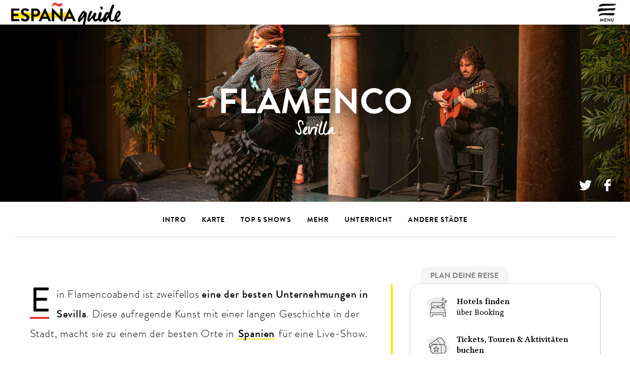

--- FILE ---
content_type: text/html; charset=UTF-8
request_url: https://www.espanaguide.com/de/sevilla/flamenco-sevilla/
body_size: 18551
content:
<!DOCTYPE html>
<html xml:lang="de" lang="de">
  <head>
	<meta charset="utf-8" />
	<meta http-equiv="x-ua-compatible" content="ie=edge">
	<meta name="viewport" content="width=device-width, height=device-height, initial-scale=1.0" />
	<title>Die besten Flamenco-Shows in Sevilla (2026) | España Guide</title>
    <meta name="description" content="Hier findest du die besten Veranstaltungsorte, um eine Flamenco-Show in Sevilla zu erleben: von klassischen Flamenco-Institutionen bis hin zu modernen Tablaos.">

	<!-- Preload top background img -->
	<link rel="preload" fetchpriority="high" href="/images/bg/sevilla/flamenco-en-sevilla-mobile.jpg" as="image" media="(max-width: 639.9px)">
	<link rel="preload" fetchpriority="high" href="/images/bg/sevilla/flamenco-en-sevilla.jpg" as="image" media="(min-width: 640px)">

	<link rel="stylesheet" href="/includes/foundation-6.5.1-complete/css/foundation.min.css" />
	<link rel="stylesheet" href="/includes/foundation-6.5.1-complete/css/app.css"/>
	<!-- slider -->
	<link rel="stylesheet" type="text/css" href="/includes/slick-1.8.1/slick/slick-custom.min.css"/>
	<!-- fonts -->
	<link rel="stylesheet" type="text/css" href="/includes/fonts/MyFontsWebfontsKit.css">

	<!-- canonical to avoid google thinking that we have duplicate content -->
	<link rel="canonical" href="https://www.espanaguide.com/de/sevilla/flamenco-sevilla/"/>

	<script type="application/ld+json">{"@context":"https://schema.org/","@type":"Article","mainEntityOfPage":{"@type":"WebPage","@id":"https://www.espanaguide.com/de/sevilla/flamenco-sevilla/"},"headline":"Die besten Flamenco-Shows in Sevilla","description":"Hier findest du die besten Veranstaltungsorte, um eine Flamenco-Show in Sevilla zu erleben: von klassischen Flamenco-Institutionen bis hin zu modernen Tablaos.","image":{"@type":"ImageObject","url":"https://www.espanaguide.com/images/bg/sevilla/flamenco-en-sevilla.jpg","width":"2500","height":"1698","caption":"Tänzerin im Flamenco-Museum von Sevilla"},"author":{"@type":"Person","name":"Patricia Palacios","url":"https://www.espanaguide.com/de/ueber-espana-guide/"},"publisher":{"@type":"Organization","name":"España Guide","url":"https://www.espanaguide.com","logo":{"@type":"ImageObject","url":"https://www.espanaguide.com/images/espana-guide-logo.png","width":"203","height":"60"},"sameAs":["https://twitter.com/espana_guide","https://www.facebook.com/espanaguide","https://www.instagram.com/espana_guide/","https://www.pinterest.com/espana_guide/"]},"about":[{"@context":"http://schema.org","@type":"ItemList","name":"Die besten Flamenco-Shows in Sevilla","description":"Liste der besten Lokale, um eine Flamenco-Show in Sevilla live zu sehen.","itemListOrder":"http://schema.org/ItemListOrderAscending","numberOfItems":11,"itemListElement":[{"@type":"ListItem","position":1,"name":"Tablao Flamenco Las Setas"},{"@type":"ListItem","position":2,"name":"Baraka Sala Flamenca Triana"},{"@type":"ListItem","position":3,"name":"Teatro Flamenco Sevilla"},{"@type":"ListItem","position":4,"name":"Museo del Baile Flamenco"},{"@type":"ListItem","position":5,"name":"Tablao Flamenco El Palacio Andaluz"},{"@type":"ListItem","position":6,"name":"Tablao Flamenco Álvarez Quintero"},{"@type":"ListItem","position":7,"name":"Teatro Flamenco Triana"},{"@type":"ListItem","position":8,"name":"Casa de la Memoria"},{"@type":"ListItem","position":9,"name":"Tablao Flamenco El Arenal"},{"@type":"ListItem","position":10,"name":"Tablao Flamenco Los Gallos"},{"@type":"ListItem","position":11,"name":"Tablao Flamenco Pura Esencia"}]}],"datePublished":"2020-03-14","dateModified":"2025-12-05"}</script>
	<script type="application/ld+json">{"@context":"https://schema.org","@type":"BreadcrumbList","itemListElement":[{"@type":"ListItem","position":1,"name":"Spanien - Der absolute Reiseführer","item":"https://www.espanaguide.com/de/"},{"@type":"ListItem","position":2,"name":"Flamenco in Sevilla"}]}</script>
	
	<link rel="alternate" href="https://www.espanaguide.com/seville/where-to-see-flamenco-in-seville/" hreflang="en" />
	<link rel="alternate" href="https://www.espanaguide.com/es/sevilla/donde-ver-flamenco/" hreflang="es" />
	<link rel="alternate" href="https://www.espanaguide.com/fr/seville/flamenco-seville/" hreflang="fr" />
	<link rel="alternate" href="https://www.espanaguide.com/nl/sevilla/flamenco-sevilla/" hreflang="nl" />
	<link rel="alternate" href="https://www.espanaguide.com/de/sevilla/flamenco-sevilla/" hreflang="de" />
	<link rel="alternate" href="https://www.espanaguide.com/it/siviglia/flamenco-siviglia/" hreflang="it" />
	<link rel="alternate" href="https://www.espanaguide.com/seville/where-to-see-flamenco-in-seville/" hreflang="x-default" />
	
	<meta property="og:type" content="website">
	<meta property="og:url" content="https://www.espanaguide.com/de/sevilla/flamenco-sevilla/">
	<meta property="og:title" content="Die besten Flamenco-Shows in Sevilla">
	<meta property="og:description" content="Hier findest du die besten Veranstaltungsorte, um eine Flamenco-Show in Sevilla zu erleben: von klassischen Flamenco-Institutionen bis hin zu modernen Tablaos.">
	<meta property="og:image" content="https://www.espanaguide.com/images/bg/sevilla/flamenco-en-sevilla-mobile.jpg">
	<meta content="628" property="og:image:width">
	<meta content="427" property="og:image:height">
	<meta property="og:image:alt" content="Tänzerin im Flamenco-Museum von Sevilla">
	
	<meta name="twitter:card" content="summary_large_image">
	<meta name="twitter:site" content="@espana_guide">
	<meta name="twitter:creator" content="@espana_guide">
	<meta name="twitter:title" content="Die besten Flamenco-Shows in Sevilla">
	<meta name="twitter:description" content="Hier findest du die besten Veranstaltungsorte, um eine Flamenco-Show in Sevilla zu erleben: von klassischen Flamenco-Institutionen bis hin zu modernen Tablaos.">
	<meta name="twitter:image" content="https://www.espanaguide.com/images/bg/sevilla/flamenco-en-sevilla-mobile.jpg">
	<meta name="twitter:image:alt" content="Tänzerin im Flamenco-Museum von Sevilla">

    <!-- Global site tag (gtag.js) - Google Analytics -->
	<script async src="https://www.googletagmanager.com/gtag/js?id=UA-43693262-3"></script>
	<script>
	  window.dataLayer = window.dataLayer || [];
	  function gtag(){dataLayer.push(arguments);}
	  gtag('js', new Date());
	  gtag('config', 'UA-43693262-3');
	</script>

	<!-- Mediavine -->
	<script type="text/javascript" async="async" data-noptimize="1" data-cfasync="false" src="//scripts.mediavine.com/tags/espana-guide.js"></script>
	<meta http-equiv="Content-Security-Policy" content="block-all-mixed-content" />

	<!-- GetYourGuide Analytics -->
	<script async defer src="https://widget.getyourguide.com/dist/pa.umd.production.min.js" data-gyg-partner-id="NDFSZDS"></script>

<style>
.top-img-alt {
	background-image: url('/images/bg/sevilla/flamenco-en-sevilla-mobile.jpg');
}
@media screen and (min-width: 640px) {
	.top-img-alt {
		background-image: url('/images/bg/sevilla/flamenco-en-sevilla.jpg');
	}
}
</style>
  </head>

  <body>
	<div class="background-white">
	<div class="top-bar max-row-width">
		<div class="top-bar-left">
			<a href="https://www.espanaguide.com/de/"><img class="top-bar-left-logo" width="225" height="66" src="/images/espana-guide-logo.png" alt="Spanien - Der ultimative Reiseführer" title="España Guide"></a>
		</div>
		<div class="top-bar-right">
			<button id="hamburger-icon" type="button" data-open="offCanvasRight" aria-label="Open Menu" onClick="gtag('event', 'Burger Menu Click', {event_category: 'Navigation', event_label: '(homepage)'});"></button>
			
			<div class="off-canvas position-right off-canvas-right" id="offCanvasRight" data-off-canvas data-content-scroll="false" data-transition="push">	
				<div class="grid-x max-row-width">
					<div class="cell medium-6 large-8" data-toggle="offCanvasRight">
						&nbsp;
					</div>
					<div class="cell small-12 medium-6 large-4">
						  <button id="close-icon-off-canvas-main-menu" class="close-button" data-close aria-label="Close reveal" type="button" onClick="gtag('event', 'Close Header Menu Click', {event_category: 'Navigation', event_label: '(homepage DE)'});"></button>
						  <ul class="menu offcanvas-menu">
							<li><a class="menu-link" href="/de/" onClick="gtag('event', 'Header Menu Click', {event_category: 'Navigation', event_label: 'Das Beste Spaniens'});">Das Beste Spaniens</a></li>
							<li><a class="open-places-menu menu-link" data-open="modal-attractions" onClick="gtag('event', 'Header Menu Click', {event_category: 'Navigation', event_label: 'Attractions DE'});">Die unverzichtbarsten</a></li>
							<li><a class="menu-link" href="/de/madrid/flamenco-madrid/" onClick="gtag('event', 'Header Menu Click', {event_category: 'Navigation', event_label: 'Flamenco Madrid DE'});">Flamenco in Madrid</a></li>
							<li><a class="menu-link" href="/nl/barcelona/flamenco-barcelona/" onClick="gtag('event', 'Header Menu Click', {event_category: 'Navigation', event_label: 'Flamenco Barcelona DE'});">Flamenco in Barcelona</a></li>
							<li><a class="menu-link" href="/de/sevilla/flamenco-sevilla/" onClick="gtag('event', 'Header Menu Click', {event_category: 'Navigation', event_label: 'Flamenco Sevilla DE'});">Flamenco in Sevilla</a></li>
							<li><a class="menu-link" href="/de/granada/flamenco-granada/" onClick="gtag('event', 'Header Menu Click', {event_category: 'Navigation', event_label: 'Flamenco Granada DE'});">Flamenco in Granada</a></li>
							<li><a class="menu-link" href="/de/malaga/flamenco-malaga/" onClick="gtag('event', 'Header Menu Click', {event_category: 'Navigation', event_label: 'Flamenco Malaga DE'});">Flamenco in Malaga</a></li>
							<li><a class="menu-link" href="/de/cordoba/flamenco-cordoba/" onClick="gtag('event', 'Header Menu Click', {event_category: 'Navigation', event_label: 'Flamenco Cordoba DE'});">Flamenco in Cordoba</a></li>
							<li><a class="menu-link" href="/de/ueber-espana-guide/" onClick="gtag('event', 'Header Menu Click', {event_category: 'Navigation', event_label: 'About España Guide DE'});">Über España Guide</a></li>
							<li><a class="menu-link" href="mailto:info@espanaguide.com" target="_blank" onClick="gtag('event', 'Header Menu Click', {event_category: 'Navigation', event_label: 'Contact Us DE'});">Kontakt</a></li>
						  </ul>

						  <div class="languages-menu">
							<a class="languages-menu-link" href="https://www.espanaguide.com/" onClick="gtag('event', 'Header Menu Click', {event_category: 'Navigation', event_label: 'Languages: EN'});">EN</a>&nbsp;&nbsp;|&nbsp;&nbsp;
							<a class="languages-menu-link" href="/es/" onClick="gtag('event', 'Header Menu Click', {event_category: 'Navigation', event_label: 'Languages: ES'});">ES</a>&nbsp;&nbsp;|&nbsp;&nbsp;
							<a class="languages-menu-link" href="/fr/" onClick="gtag('event', 'Header Menu Click', {event_category: 'Navigation', event_label: 'Languages: FR'});">FR</a>&nbsp;&nbsp;|&nbsp;&nbsp;
							<a class="languages-menu-link" href="/nl/" onClick="gtag('event', 'Header Menu Click', {event_category: 'Navigation', event_label: 'Languages: NL'});">NL</a>&nbsp;&nbsp;|&nbsp;&nbsp;
							<a class="languages-menu-link languages-menu-link-active" href="/de/" onClick="gtag('event', 'Header Menu Click', {event_category: 'Navigation', event_label: 'Languages: DE'});">DE</a>&nbsp;&nbsp;|&nbsp;&nbsp;
							<a class="languages-menu-link" href="/it/" onClick="gtag('event', 'Header Menu Click', {event_category: 'Navigation', event_label: 'Languages: IT'});">IT</a>
						  </div>
					</div>
				</div>
			</div>		
			
			<div class="full reveal" id="modal-attractions" data-reveal data-animation-in="slide-in-right">
			  <!-- close button for small screens -->
			  <div class="close-top-places-menu-slider offcanvas-small-screen-menu-back hide-for-medium" style="height: 0;padding: 0;text-align: right;" data-close aria-label="Close reveal">
				  <span class="offcanvas-small-screen-menu-close" style="position: absolute;">&times;</span>
			  </div>
			  <div class="grid-container">
				  <div class="grid-x grid-container-custom-padding2 align-center-middle">
					<div class="cell small-12">

						<div class="hotels-menu-title">Die unverzichtbarsten Sehenswürdigkeiten Spaniens</div>
						<div class="yellow-line"></div>
				
						<div class="top-places-menu-slider">
							<div class="top-places-slider-item">
								<a href="/de/granada/alhambra-granada/">
									<div class="top-places-slider-img lazyload" style="background-image: url('/images/ph/top5.png')" data-src="/images/top-places/attractions/alhambra.jpg">
										<div class="top-places-slider-number" style="top: 76%;">1</div>
										<div class="top-places-slider-title" style="top: 78%;">ALHAMBRA</div>
										<div class="top-places-slider-subtitle">GRANADA</div>
									</div>
								</a>
							</div>
							<div class="top-places-slider-item">
								<a href="/de/cordoba/mezquita-cordoba/">
									<div class="top-places-slider-img lazyload" style="background-image: url('/images/ph/top5.png')" data-src="/images/top-places/attractions/mezquita.jpg">
										<div class="top-places-slider-number" style="top: 76%;">2</div>
										<div class="top-places-slider-title" style="top: 78%;">MEZQUITA</div>
										<div class="top-places-slider-subtitle">CÓRDOBA</div>
									</div>
								</a>
							</div>
							<div class="top-places-slider-item">
								<a href="/de/sevilla/alcazar-sevilla/">
									<div class="top-places-slider-img lazyload" style="background-image: url('/images/ph/top5.png')" data-src="/images/top-places/attractions/sevilla-alcazar.jpg">
										<div class="top-places-slider-number" style="top: 76%;">3</div>
										<div class="top-places-slider-title" style="top: 78%;">REAL ALCÁZAR</div>
										<div class="top-places-slider-subtitle">SEVILLA</div>
									</div>
								</a>
							</div>
							<div class="top-places-slider-item">
								<a href="/de/sevilla/kathedrale-sevilla/">
									<div class="top-places-slider-img lazyload" style="background-image: url('/images/ph/top5.png')" data-src="/images/top-places/attractions/sevilla-catedral.jpg">
										<div class="top-places-slider-number" style="top: 76%;">4</div>
										<div class="top-places-slider-title" style="top: 78%;">KATHEDRALE</div>
										<div class="top-places-slider-subtitle">SEVILLA</div>
									</div>
								</a>
							</div>																		
						</div>								
					</div>						
				  </div>
			  </div>
			  <!-- close button for med/large screens -->
			  <button id="close-top-places-menu-slider" class="close-top-places-menu-slider show-for-medium close-button" data-close aria-label="Close modal" type="button"></button>
			</div>
				
		</div>
	</div>
</div>	

	<div class="grid-x">
		<div class="cell" style="position: relative;">	
			<div class="top-img-container">
				<div class="top-img-alt" role="img" aria-label="Tänzerin im Flamenco-Museum von Sevilla" title="Flamenco in Sevilla"></div>
			</div>
	
			<div class="title-over-img-container">
				<h1 class="h1-top-things title-shadow-thight">FLAMENCO
					<span class="subtitle-over-img subtitle-over-img-top-things title-shadow-thight" style="margin-top: 5px;">Sevilla</span>
				</h1>
			</div>
			<div class="grid-container">
				<div class="grid-x off-canvas-hotels-grid-x">
					<div class="cell small-12 social-media-container">	
						<a href="https://www.facebook.com/sharer/sharer.php?u=https://www.espanaguide.com/de/sevilla/flamenco-sevilla/" title="Die besten Flamenco-Shows in Sevilla" target="_blank" onClick="gtag('event', 'Facebook Click', {event_category: 'Social Media', event_label: 'Facebook Click in header'});"><img class="social-media-item lazyload-v1" src="/images/ph/trans-30-30.png" data-original="/images/icons/facebook.png" alt="Button to share on Facebook" title="Share on Facebook" height="25" width="25"></a>
						<a href="https://twitter.com/intent/tweet?url=https://www.espanaguide.com/de/sevilla/flamenco-sevilla/&text=Flamenco%20in%20Sevilla&via=espana_guide" target="_blank" title="Die besten Flamenco-Shows in Sevilla" onClick="gtag('event', 'Twitter Click', {event_category: 'Social Media', event_label: 'Twitter Click in header'});"><img class="social-media-item lazyload-v1" src="/images/ph/trans-30-30.png" data-original="/images/icons/twitter.png" alt="Button to share on Twitter" title="Share on Twitter" height="22" width="25" style="padding-top: 2px;"></a>
					</div>
				</div>
			</div>
		</div>
	</div>

	<div class="cell large-12 show-for-medium">
		<div id="sticky-anchor" data-sticky-container>
		  <div id="title-bar-shrink" class="sticky sticky-large title-bar" data-sticky data-options="marginTop:0;" data-top-anchor="sticky-anchor:top" data-check-every="0">
			<div class="float-center sticky-border">
				<ul class="menu" data-magellan data-offset="0" data-threshold="70">
					<li><a class="sticky-menu-link" href="#intro-flamenco-in-sevilla">INTRO</a></li>
					<li><a class="sticky-menu-link" href="#karte-der-flamenco-shows-in-sevilla">KARTE</a></li>
					<li><a class="sticky-menu-link" href="#die-besten-flamenco-vorstellungen-in-sevilla">TOP 5 SHOWS</a></li>
					<li><a class="sticky-menu-link" href="#mehr-flamenco-in-sevilla">MEHR</a></li>
					<li><a class="sticky-menu-link" href="#flamenco-unterricht-in-sevilla">UNTERRICHT</a></li>
					<li><a class="sticky-menu-link" href="#flamenco-shows-in-anderen-staedten">ANDERE STÄDTE</a></li>
				</ul>
			</div>
		  </div>
		</div>
	</div>

	<div class="grid-container">
		<div class="grid-x grid-padding-x">		
				
			<div class="cell small-12">
				<div class="sections">
									
					<section id="intro-flamenco-in-sevilla" class="grid-container-custom-padding3 zero-margin-bottom" data-magellan-target="intro-flamenco-in-sevilla">	
						<div class="grid-x align-center-middle column-margin-bottom grid-setas-intro">									
							<div class="cell small-12 medium-11 large-7 intro-text-next-to-plan-your-trip-container">
								<p class="intro-text intro-text-left intro-text-hotels">Ein Flamencoabend ist zweifellos <strong>eine der besten Unternehmungen in Sevilla</strong>. Diese aufregende Kunst mit einer langen Geschichte in der Stadt, macht sie zu einem der besten Orte in <a class="intro-text-link" href="/de/">Spanien</a> für eine Live-Show.</p>
								<p class="intro-text intro-text-left zero-margin-bottom">Aber wo findet man <strong>die beste Flamenco-Vorstellung in Sevilla</strong>? Wir haben <strong>die 5 besten Tablaos</strong> (Bühnen/ Veranstaltungsorte) ausgewählt und die Vor- und Nachteile jedes einzelnen ausführlich beschrieben, um dir bei der Beantwortung dieser Frage zu helfen.</p>
								<div class="show-for-small-only cell small-12 large-10 column-margin-top">
									<ul class="accordion" data-accordion data-allow-all-closed="true">
									  <li class="accordion-item" data-accordion-item>
										<a class="accordion-title">INHALTSVERZEICHNIS</a>
										<div class="accordion-content" data-tab-content>
										  <ul class="list-toc">
											  <li><a class="toc-link" href="#intro-flamenco-in-sevilla">Einführung zum Flamenco in Sevilla</a></li>
											  <li><a class="toc-link" href="#karte-der-flamenco-shows-in-sevilla">Karte der Flamenco-Shows in Sevilla</a></li>
											  <li><a class="toc-link" href="#die-besten-flamenco-vorstellungen-in-sevilla">Die besten Flamenco-Vorstellungen in Sevilla</a>
												  <ul class="list-toc">
													<li><a class="toc-link toc-link-subsection" href="#tablao-flamenco-las-setas">Tablao Flamenco Las Setas</a></li>	
													<li><a class="toc-link toc-link-subsection" href="#baraka-sala-flamenca-triana">Baraka Sala Flamenca Triana</a></li>	
													<li><a class="toc-link toc-link-subsection" href="#teatro-flamenco-sevilla">Teatro Flamenco Sevilla</a></li>	
													<li><a class="toc-link toc-link-subsection" href="#museo-del-baile-flamenco">Museo del Baile Flamenco</a></li>
													<li><a class="toc-link toc-link-subsection" href="#tablao-flamenco-el-palacio-andaluz">Tablao Flamenco El Palacio Andaluz</a></li>	
												  </ul>
											  </li>
											  <li><a class="toc-link" href="#mehr-flamenco-in-sevilla">Mehr Flamenco in Sevilla</a>
												  <ul class="list-toc">
													<li><a class="toc-link toc-link-subsection" href="#tablao-flamenco-alvarez-quintero">Tablao Flamenco Álvarez Quintero</a></li>	
													<li><a class="toc-link toc-link-subsection" href="#teatro-flamenco-triana">Teatro Flamenco Triana</a></li>	
													<li><a class="toc-link toc-link-subsection" href="#casa-de-la-memoria">Casa de la Memoria</a></li>	
													<li><a class="toc-link toc-link-subsection" href="#tablao-flamenco-el-arenal">Tablao Flamenco El Arenal</a></li>
													<li><a class="toc-link toc-link-subsection" href="#tablao-flamenco-los-gallos">Tablao Flamenco Los Gallos</a></li>	
													<li><a class="toc-link toc-link-subsection" href="#tablao-flamenco-pura-esencia">Tablao Flamenco Pura Esencia</a></li>	
												  </ul>
											  </li>
											  <li><a class="toc-link" href="#flamenco-unterricht-in-sevilla">Flamenco-Unterricht in Sevilla</a></li>
											  <li><a class="toc-link" href="#flamenco-shows-in-anderen-staedten">Flamenco Shows in anderen Städten</a></li>
										  </ul>
										</div>
									  </li>
									</ul>
								</div>
							</div>
							<div class="cell small-12 large-4 show-for-large">
								<div class="grid-x" style="margin-left: 36px;">	
									<div class="cell small-12">
	<div class="plan-your-trip-sticky-title" style="max-width: 180px;">PLAN DEINE REISE</div>
	<div class="grid-x plan-your-trip-sticky-container">
		<a class="plan-your-trip-sticky-subcontainer" href="https://www.booking.com/index.de.html?aid=1802409&label=PlanYourTripIntro_DE" target="_blank" rel="nofollow">
			<img class="plan-your-trip-sticky-icon" loading="lazy" src="/images/icons/paint/hotel.png" alt="Hotels Icon - Hotels Suchen" title="Hotels Suchen">
			&nbsp;&nbsp;&nbsp;
			<span class="quick-facts-text"><strong>Hotels finden</strong><br>über Booking</span>
		</a>
		<a class="plan-your-trip-sticky-subcontainer" href="https://www.getyourguide.de/spain-l169003/?partner_id=NDFSZDS&cmp=PlanYourTripIntro_DE" target="_blank" rel="nofollow">
			<img class="plan-your-trip-sticky-icon" loading="lazy" src="/images/icons/paint/tickets.png" alt="Tickets Icon - Tickets, Touren & Aktivitäten buchen" title="Tickets, Touren & Aktivitäten buchen">
			&nbsp;&nbsp;&nbsp;
			<span class="quick-facts-text"><strong>Tickets, Touren & Aktivitäten buchen</strong><br>über Get Your Guide</span>
		</a>
		<a class="plan-your-trip-sticky-subcontainer" href="https://www.discovercars.com/de?a_aid=euskoguide&data1=PlanYourTripIntro_DE" target="_blank" rel="nofollow">
			<img class="plan-your-trip-sticky-icon" loading="lazy" src="/images/icons/paint/car.png" alt="Car Icon - Hol dir einen Mietwagen" title="Hol dir einen Mietwagen">
			&nbsp;&nbsp;&nbsp;
			<span class="quick-facts-text"><strong>Hol dir einen Mietwagen</strong><br>über Discover Cars</span>
		</a>
		<a class="plan-your-trip-sticky-subcontainer" href="https://tp.media/r?marker=369924.PlanYourTripIntro_DE&trs=176088&p=2078&u=https%3A%2F%2Fde.omio.com%2F&campaign_id=91" target="_blank" rel="nofollow">
			<img class="plan-your-trip-sticky-icon" loading="lazy" src="/images/icons/paint/plane.png" alt="Plane Icon - Flüge, Züge & Busse buchen" title="Flüge, Züge & Busse buchen">
			&nbsp;&nbsp;&nbsp;
			<span class="quick-facts-text"><strong>Flüge, Züge & Busse buchen</strong><br>via Omio</span>
		</a>
	</div>
</div>								</div>	
							</div>						
						</div>																					
					</section>
					
					<section id="karte-der-flamenco-shows-in-sevilla" class="grid-container-custom-padding3" data-magellan-target="karte-der-flamenco-shows-in-sevilla">
						<div class="grid-x align-center-middle">	
							<div class="cell small-12 medium-12 large-11 column-margin-bottom">													
								<div id="map-off-canvas-wrapper" class="off-canvas-wrapper">
								  <div class="off-canvas-absolute position-bottom" id="offCanvasMap" data-off-canvas>
									<div class="map-container"></div>
								    <button class="hide-for-medium close-button" onclick="closeMap()" style="margin-right: 0; margin-top: 5px;" data-close aria-label="Close reveal" type="button"></button>
								  </div>
								  <div class="off-canvas-content" data-off-canvas-content>
									<div class="cell small-12 top-attractions-container photo-zoom-container">
										<div class="photo-zoom-img top-attractions-slider-img lazyload" style="background-image: url('/images/ph/top5.png')" data-src="/images/maps/bg/sevilla.jpg"></div>
										<div class="top-attractions-item" onclick="loadMap()" data-toggle="offCanvasMap">
											<h2 id="open-mapbox-title" class="top-attractions-link-title title-shadow-thight">KARTE: FLAMENCO<span class="show-for-medium"> SHOWS</span> IN SEVILLA</h2>
											<span class="arrow-down-container"><i class="arrow-down"></i></span>
										</div>											
									</div>
								  </div>
								</div>							
							</div>
						</div>													
					</section>					
					
					<section id="die-besten-flamenco-vorstellungen-in-sevilla" class="grid-container-custom-padding3" data-magellan-target="die-besten-flamenco-vorstellungen-in-sevilla">								
						<div class="grid-x align-center-middle">
							<div class="cell small-12 medium-10 large-11">
								<h2 class="h2-align-left2">Die besten Flamenco-Vorstellungen in Sevilla</h2>
								
								<div class="grid-x grid-margin-x zero-margin-bottom">
									<div class="cell small-12 large-8">	
										<div id="tablao-flamenco-las-setas" style="display:flex;">
											<span class="more-thing-number">1</span>	
											<h3 class="h3-transport-title zero-margin" style="display: inline;">Tablao Flamenco Las Setas</h3>		
										</div>	
									</div>
									<div id="sticky1" class="cell small-12 large-8 text-next-to-sticky-ad column-margin-bottom">																				
										<div style="position: relative;">	
											<a class="flamenco-img-link" style="position: relative;" rel="nofollow" target="_blank" href="https://tablaoflamencolassetas.com/de?ttafid=37008">	
												<img class="top-thing-img-without-gallery img-full-width-in-small-screen-5 lazyload-v1" data-original="/images/sevilla/flamenco/tablao-las-setas.jpg" data-original-small="/images/sevilla/flamenco/tablao-las-setas-mobile.jpg" src="/images/ph/top5.png" alt="Leidenschaftliche Tänzerin im Tablao Las Setas, eine der besten Flamenco-Shows in Sevilla" title="Tablao Las Setas, eine der besten Flamenco-Shows in Sevilla">					
												<div class="buy-flamenco-tickets-button-round" data-nosnippet>TICKETS KAUFEN</div>	
											</a>
										</div>
										<div class="img-caption" data-nosnippet>Tablao Las Setas, eine der besten Flamenco-Shows in Sevilla</div>
										
										<div class="grid-x grid-margin-x top-thing-text-container zero-margin-bottom">
											<div class="cell small-12">
												<p>Das <a class="text-link" rel="nofollow" target="_blank" href="https://tablaoflamencolassetas.com/de?ttafid=37008">Tablao Flamenco Las Setas</a> ist nicht nur <em>einer der jüngsten Neuzugänge in Sevillas lebendiger Flamenco-Szene</em>, sondern hat sich auch schnell zu <strong>einem der beliebtesten Veranstaltungsorte</strong> entwickelt.</p>
												<p>Der Tablao befindet sich <strong>in den berühmten Setas de Sevilla</strong> und bietet mit seiner beeindruckenden Architektur und dem intimen Ambiente <em>die perfekte Kulisse für einen unvergesslichen Abend</em>. Mit <strong>100 Plätzen</strong> hat der Veranstaltungsort die perfekte Größe: <em>nicht zu klein</em>, um sich eingeengt zu fühlen, <em>aber auch nicht zu groß</em>, um sich weit von der Bühne entfernt zu fühlen.</p>
												<p>Bei der Show im Tablao Las Setas treten <strong>acht talentierte Künstler</strong> auf, darunter Tänzer, Sänger, ein Gitarrist und ein Percussionist. Während der <strong>80-minütigen Show</strong>, die eine 10-minütige Pause beinhaltet, werden sie mit ihrer emotionalen Intensität und ihrem außergewöhnlichen Können <em>selbst die erfahrensten Flamenco-Fans in ihren Bann ziehen</em>.</p>
											</div>
										</div>
										
										<img class="top-thing-img-without-gallery lazyload-v1 img-full-width-in-small-screen-5" data-original="/images/sevilla/flamenco/tablao-las-setas-2.jpg" data-original-small="/images/sevilla/flamenco/tablao-las-setas-2-mobile.jpg" src="/images/ph/top5.png" alt="Flamenco-Gitarrist im Tablao Las Setas in Sevilla" title="Flamenco-Gitarrist im Tablao Las Setas">					
										<div class="img-caption">Flamenco-Gitarrist im Tablao Las Setas</div>
										
										<div class="grid-x grid-margin-x top-thing-text-container">
											<div class="cell small-12">
												<p>Ein Höhepunkt der Aufführung ist die <strong>Bailaora</strong> (Tänzerin), die ein <strong>wunderschönes langes Kleid</strong> (bata de cola) und einen <strong>Schal</strong> (mantón) auf beeindruckende Weise bewegt.</p>
												<p><a class="text-link" rel="nofollow" target="_blank" href="https://tablaoflamencolassetas.com/de?ttafid=37008">Tickets gibt es ab 28€</a> für die Show allein, mit Optionen für bessere Plätze, Getränke und eine Auswahl an Gourmet-Tapas. Las Setas ist auch für seine <em>erstklassigen Cocktails</em> bekannt, die <em>mit lokalen Sherryweinen</em> zubereitet werden.</p>
												<p>Mit <strong>2 bis 3 täglichen Shows</strong> kannst du das Tablao las Setas leicht in deinen Zeitplan einbauen!</p>
												<p>Adresse: <a class="address-link" href="https://maps.app.goo.gl/er5vDnr5DNqtALgg7" target="_blank">Setas de Sevilla, Pl. de la Encarnación, 41003 Sevilla</a></p>																				
											</div>	
											<div class="cell small-12 column-margin-bottom column-margin-top-small">	
												<a class="check-availability-button-round" rel="nofollow" target="_blank" href="https://tablaoflamencolassetas.com/de?ttafid=37008">TICKETS HIER KAUFEN<div class="animated-right-arrow-small-container"><div class="animated-right-arrow-small"></div></div></a>
											</div>
											
											<div class="gray-line-separator"></div>											
											<div class="cell small-12 column-margin-top">							
<div class="ad-container"></div>											</div>	
										</div>	
										
											
										
										<div id="baraka-sala-flamenca-triana" style="display:flex;">
											<span class="more-thing-number">2</span>	
											<h3 class="h3-transport-title zero-margin" style="display: inline;">Baraka Sala Flamenca Triana</h3>		
										</div>	
										<div style="position: relative;">	
											<a class="flamenco-img-link" style="position: relative;" rel="nofollow" target="_blank" href="https://www.barakasalaflamenca.com/ticketsBaraka_ger.html?ttafid=45393">	
												<img class="top-thing-img-without-gallery img-full-width-in-small-screen-5 lazyload-v1" data-original="/images/sevilla/flamenco/baraka-sala-flamenca-triana.jpg" data-original-small="/images/sevilla/flamenco/baraka-sala-flamenca-triana-mobile.jpg" src="/images/ph/top5.png" alt="Leidenschaftliche Tänzerin bei Baraka Sala Flamenca Triana, einer der besten Flamenco-Shows in Sevilla" title="Baraka Sala Flamenca Triana, einer der besten Flamenco-Shows in Sevilla">					
												<div class="buy-flamenco-tickets-button-round" data-nosnippet>TICKETS KAUFEN</div>	
											</a>
										</div>
										<div class="img-caption" data-nosnippet>Baraka Sala Flamenca Triana, einer der besten Flamenco-Shows in Sevilla</div>
										
										<div class="grid-x grid-margin-x top-thing-text-container">
											<div class="cell small-12">
												<p>Wenn du eine hautnahe und persönliche Show <strong>im berühmten Flamenco-Viertel Triana</strong> erleben möchtest, dann ist <a class="text-link" rel="nofollow" target="_blank" href="https://www.barakasalaflamenca.com/ticketsBaraka_ger.html?ttafid=45393">Baraka Sala Flamenca</a> eine fantastische Option. Die Show findet <em>in einem alten Weinkeller</em> statt und fasst <strong>nicht mehr als 45 Zuschauer</strong> auf einmal. Die gemütliche Größe des Veranstaltungsortes <em>garantiert einen tollen Blick auf die Darsteller</em>.</p>
												<p>Ein weiterer großer Vorteil aus unserer Sicht ist, dass in einem so kleinen Raum <strong>keine Mikrofone oder Lautsprecher benötigt werden</strong>. Das bedeutet, dass du eine <em>sehr authentische und reine Akustik</em> bekommst.</p>
												<p>Für den <a class="text-link" rel="nofollow" target="_blank" href="https://www.barakasalaflamenca.com/ticketsBaraka_ger.html?ttafid=45393">Preis von 27€</a>, in dem sogar ein Getränk enthalten ist, kannst du nichts falsch machen.</p>
												<p>Bei der Aufführung treten <strong>vier Künstler</strong> auf - ein Sänger, ein Gitarrist und zwei Tänzer (männlich und weiblich) - die <em>eine authentische Sammlung von Flamenco-Stilen</em> präsentieren.</p>
												<p>Im Baraka Sala Flamenca gibt es <strong>täglich um 19 Uhr eine 60-minütige Show</strong>. In den arbeitsreichen Monaten gibt es außerdem eine zweite Show um 21 Uhr.</p>
												<p>Das Engagement der Baraka Sala Flamenca, die Authentizität und die Geschichte des Flamenco zu bewahren, ist spürbar und macht die Baraka Sala Flamenca zu <strong>einer guten Wahl für alle, die diese beliebte Kunstform in Sevilla hautnah erleben möchten</strong>.</p>
												<p>Adresse: <a class="address-link" href="https://maps.app.goo.gl/w4Gwy2wJUFUuEE8L9" target="_blank">C. Pureza 107, 41010 Sevilla</a></p>																				
											</div>	
											<div class="cell small-12 column-margin-bottom column-margin-top-small">	
												<a class="check-availability-button-round" rel="nofollow" target="_blank" href="https://www.barakasalaflamenca.com/ticketsBaraka_ger.html?ttafid=45393">TICKETS HIER KAUFEN<div class="animated-right-arrow-small-container"><div class="animated-right-arrow-small"></div></div></a>
											</div>
											
											<div class="gray-line-separator"></div>																													
											
										</div>
										
										
										<div id="teatro-flamenco-sevilla" style="display:flex;">
											<span class="more-thing-number">3</span>	
											<h3 class="h3-transport-title zero-margin" style="display: inline;">Teatro Flamenco Sevilla</h3>		
										</div>
										<div style="position: relative;">	
											<a class="flamenco-img-link" style="position: relative;" target="_blank" rel="nofollow" href="https://teatroflamencosevilla.com/de/?agente=espanaguide">	
												<img class="img-full-width-in-small-screen-5 top-thing-img-without-gallery lazyload-v1" data-original="/images/sevilla/flamenco/teatro-flamenco-sevilla.jpg" data-original-small="/images/sevilla/flamenco/teatro-flamenco-sevilla-mobile.jpg" src="/images/ph/top5.png" alt="Bühne im Teatro Flamenco Sevilla" title="Teatro Flamenco Sevilla">					
												<div class="buy-flamenco-tickets-button-round" data-nosnippet>TICKETS KAUFEN</div>	
											</a>
										</div>
										<div class="img-caption" data-nosnippet>Bühne im Teatro Flamenco Sevilla</div>
										
										<div class="grid-x grid-margin-x top-thing-text-container">
											<div class="cell small-12">
												<p>Im Zentrum der Stadt befindet sich das <a class="text-link" href="https://teatroflamencosevilla.com/de/?agente=espanaguide" target="_blank" rel="nofollow">Teatro Flamenco Sevilla</a> in einem emblematischen Gebäude, das früher als Quintero-Theater bekannt war und <strong>nur 10 Gehminuten nördlich der <a class="text-link" href="/de/sevilla/kathedrale-sevilla/">Kathedrale</a></strong> liegt.</p>
												<p>Dieser geräumige Veranstaltungsort (mit mehr als 300 Sitzplätzen) bietet bequeme Sitze im Stil eines Theaters und <strong>von jedem Platz aus eine herrliche Aussicht</strong>.</p>
												<p>Auf dem Programm des Teatro Flamenco Sevilla steht <strong>eine lebhafte und aufregende einstündige Show</strong>, bei der in der Regel sechs Weltklassekünstler auftreten.</p>
												<p>Diese Show wird von der Leidenschaft und dem Engagement der Artisten, aber auch von der Behaglichkeit des Raumes und der <strong>Anwendung der modernsten Technologien</strong> geprägt. Der Sound ist einfach perfekt, und die Beleuchtung ist auf höchstem Niveau.</p>
												<p>Es werden täglich drei Vorstellungen um 17:00, 19:00 und 20:45 Uhr angeboten. Die <a class="text-link" href="https://teatroflamencosevilla.com/de/?agente=espanaguide" target="_blank" rel="nofollow">Eintrittskarten sind bereits ab 23 €</a> für die hinteren Sitzreihen erhältlich und machen diese Aufführung zu <strong>einer der günstigsten Flamenco-Shows in Sevilla</strong>.</p>
												<p>Für Besucher, die eine bessere Sicht und zusätzlichen Komfort genießen möchten, stehen <em>verschiedene Upgrade-Optionen</em> zur Verfügung. Während des Buchungsvorgangs kann man außerdem ein <em>Tapas-Menü</em> hinzufügen, um das Erlebnis abzurunden.</p>
												<p>Für einen Drink vor der Vorstellung gibt es am Eingang eine <strong>kleine Bar</strong>.</p>
											</div>	
											<div class="cell small-12 column-margin-bottom">	
												<a class="check-availability-button-round" target="_blank" rel="nofollow" href="https://teatroflamencosevilla.com/de/?agente=espanaguide">TICKETS HIER KAUFEN<div class="animated-right-arrow-small-container"><div class="animated-right-arrow-small"></div></div></a>
											</div>
											
											<div class="gray-line-separator"></div>												
											<div class="cell small-12 column-margin-bottom column-margin-top-small ad-container">				
												<div data-gyg-href="https://widget.getyourguide.com/default/activities.frame" data-gyg-locale-code="de-DE" data-gyg-widget="activities" data-gyg-number-of-items="2" data-gyg-cmp="SevilleFlamencoDE_Widget" data-gyg-partner-id="NDFSZDS" data-gyg-tour-ids="124094,403351"><span>Powered by <a target="_blank" rel="sponsored" href="https://www.getyourguide.com/seville-l48/">GetYourGuide</a></span></div>
											</div>
										</div>
									
										
										<div id="museo-del-baile-flamenco" style="display:flex;">
											<span class="more-thing-number">4</span>	
											<h3 class="h3-transport-title zero-margin" style="display: inline;">Museo del Baile Flamenco</h3>		
										</div>	
										<div style="position: relative;">	
											<a class="flamenco-img-link" style="position: relative;" target="_blank" rel="nofollow" href="https://www.getyourguide.de/seville-l48/flamenco-dance-museum-show-with-optional-museum-ticket-t312898/?partner_id=NDFSZDS&cmp=SevillaFlamencoDE_MuseoFlamenco_PhotoBtn">	
												<img class="img-full-width-in-small-screen-5 top-thing-img-without-gallery lazyload-v1" src="/images/ph/top5.png" alt="Flamenco-Tänzerin im Flamenco-Museum von Sevilla, Andalusien - Spanien" title="Tänzerin im Flamenco-Museum von Sevilla" data-original="/images/flamenco/flamenco-seville.jpg" data-original-small="/images/sevilla/mobile/flamenco.jpg">					
												<div class="buy-flamenco-tickets-button-round" data-nosnippet>TICKETS KAUFEN</div>	
											</a>
										</div>
										<div class="img-caption" data-nosnippet><span class="show-for-medium">Tänzerin im </span>Flamenco-Museum von Sevilla</div>
										<div class="img-caption-right-new" data-nosnippet>&copy; ESPAÑA GUIDE</div>								
										<div class="grid-x grid-margin-x top-thing-text-container">
											<div class="cell small-12">
												<p>Ein weiterer unserer Lieblingsorte für Flamenco in Sevilla ist das <a class="text-link" href="https://www.getyourguide.de/seville-l48/flamenco-dance-museum-show-with-optional-museum-ticket-t312898/?partner_id=NDFSZDS&cmp=SevillaFlamencoDE_MuseoFlamenco_TextLink" target="_blank" rel="nofollow">Flamenco-Museum</a>, in dem authentische Aufführungen <em>in einem charmanten und gemütlichen Innenhof aus dem 18. Jahrhundert</em> stattfinden.</p>
												<p><strong>Täglich gibt es drei einstündige Flamenco-Shows</strong> um 17:00, 19:00 und 20:45 Uhr. Der <a class="text-link" href="https://www.getyourguide.de/seville-l48/flamenco-dance-museum-show-with-optional-museum-ticket-t312898/?partner_id=NDFSZDS&cmp=SevillaFlamencoDE_MuseoFlamenco_PriceLink" target="_blank" rel="nofollow">Ticketpreis beträgt 25€</a>. Die Aufführung wurde von der bekannten Flamencotänzerin <strong>Cristina Hoyos</strong> choreografiert, die auch die Gründerin des Museums ist.</p>
												<p>Zusätzlich zu den täglichen Flamenco-Vorstellungen ist das Museo del Baile Flamenco ein <strong>vielseitiges interaktives Museum</strong> mit informativen Videos, Kostümen, Gemälden und anderen Flamenco-Souvenirs.</p>
												<p>Der Besuch des Museums ist für 4 € zusätzlich zu den Eintrittskarten für die Aufführungen möglich. Das Museum ist von 12.30 bis 18.30 Uhr geöffnet, letzter Einlass ist um 18.00 Uhr.</p>
												<p>Adresse: <a class="address-link" href="https://maps.app.goo.gl/dGvFDvRpYzHCP9A36" target="_blank">C. Manuel Rojas Marcos 3, 41004 Sevilla</a></p>																				
											</div>	
											
											<div class="cell small-12 column-margin-bottom">	
												<a class="check-availability-button-round" target="_blank" rel="nofollow" href="https://www.getyourguide.de/seville-l48/flamenco-dance-museum-show-with-optional-museum-ticket-t312898/?partner_id=NDFSZDS&cmp=SevillaFlamencoDE_MuseoFlamenco_Btn">TICKETS HIER KAUFEN<div class="animated-right-arrow-small-container"><div class="animated-right-arrow-small"></div></div></a>
											</div>

											<div class="gray-line-separator"></div>												
										
										</div>	
										
										<div id="tablao-flamenco-el-palacio-andaluz" style="display:flex;">
											<span class="more-thing-number">5</span>	
											<h3 class="h3-transport-title zero-margin" style="display: inline;">Tablao Flamenco El Palacio Andaluz</h3>		
										</div>
										<div style="position: relative;">	
											<a class="flamenco-img-link" style="position: relative;" target="_blank" rel="nofollow" href="https://www.getyourguide.de/seville-l48/flamenco-show-at-el-palacio-andaluz-with-optional-dinner-t144288/?partner_id=NDFSZDS&cmp=SevillaFlamencoDE_PalacioAndaluz_PhotoBtn">	
												<img class="top-thing-img-without-gallery img-full-width-in-small-screen-5 lazyload-v1" alt="Tanzende Paare im Tablao Flamenco El Palacio Andaluz in Sevilla, Spanien" title="Tanzende Paare im Tablao Flamenco El Palacio Andaluz" data-original="/images/flamenco/el-palacio-andaluz-sevilla-flamenco.jpg" data-original-small="/images/flamenco/el-palacio-andaluz-sevilla-flamenco-mobile.jpg" src="/images/ph/top5.png">					
												<div class="buy-flamenco-tickets-button-round" data-nosnippet>TICKETS KAUFEN</div>	
											</a>
										</div>
										<div class="img-caption" data-nosnippet>Tanzende Paare im Tablao Flamenco El Palacio Andaluz</div>
										
										<div class="grid-x grid-margin-x top-thing-text-container">
											<div class="cell small-12">
												<p><a class="text-link" href="https://www.getyourguide.de/seville-l48/flamenco-show-at-el-palacio-andaluz-with-optional-dinner-t144288/?partner_id=NDFSZDS&cmp=SevillaFlamencoDE_PalacioAndaluz_TextLink" target="_blank" rel="nofollow">Tablao Flamenco El Palacio Andaluz</a> ist <strong>die größte Bühne der Stadt</strong> und eine der historischsten Flamenco-Bühnen Spaniens. <strong>Täglich werden zwei 90-minütige Shows</strong> (19 und 21:30 Uhr) <a class="text-link" href="https://www.getyourguide.de/seville-l48/flamenco-show-at-el-palacio-andaluz-with-optional-dinner-t144288/?partner_id=NDFSZDS&cmp=SevillaFlamencoDE_PalacioAndaluz_PriceLink" target="_blank" rel="nofollow">für 32 €</a> angeboten. Es gibt auch die Optionen  Show + Getränk + Snack (54€) und Show + Tapas-Abendessen (86€).</p>
												<p>Im Gegensatz zu anderen intimen Lokalen, die sich manchmal etwas beengt anfühlen können, ist dieser Tablao <strong>groß und luftig</strong> und bietet <strong>eine geräumigere Sitzordnung</strong>. Er liegt jedoch etwas außerhalb des Zentrums und <strong>die Anfahrt ist unter Umständen mit dem Taxi erforderlich</strong>.</p>
											</div>	
											<div class="cell small-12 column-margin-bottom">	
												<a class="check-availability-button-round" target="_blank" rel="nofollow" href="https://www.getyourguide.de/seville-l48/flamenco-show-at-el-palacio-andaluz-with-optional-dinner-t144288/?partner_id=NDFSZDS&cmp=SevillaFlamencoDE_PalacioAndaluzBtn">TICKETS HIER KAUFEN<div class="animated-right-arrow-small-container"><div class="animated-right-arrow-small"></div></div></a>
											</div>
																	
											<div class="gray-line-separator"></div>												
												
										</div>
										
									</div>	
									<div class="cell small-12 large-4 column-margin-bottom" data-sticky-container style="padding-right: 0;margin-top: 19px;">
										<div class="sticky" data-sticky data-margin-top="4" data-sticky-on="large" data-anchor="sticky1" >
											<div class="cell small-12">
	<div class="plan-your-trip-sticky-title" style="max-width: 180px;">PLAN DEINE REISE</div>
	<div class="grid-x plan-your-trip-sticky-container">
		<a class="plan-your-trip-sticky-subcontainer" href="https://www.booking.com/index.de.html?aid=1802409&label=PlanYourTrip_DE" target="_blank" rel="nofollow">
			<img class="plan-your-trip-sticky-icon" loading="lazy" src="/images/icons/paint/hotel.png" alt="Hotels Icon - Hotels finden" title="Hotels finden">
			&nbsp;&nbsp;&nbsp;
			<span class="quick-facts-text"><strong>Hotels finden</strong><br>über Booking</span>
		</a>
		<a class="plan-your-trip-sticky-subcontainer" href="https://www.getyourguide.de/spain-l169003/?partner_id=NDFSZDS&cmp=PlanYourTrip_DE" target="_blank" rel="nofollow">
			<img class="plan-your-trip-sticky-icon" loading="lazy" src="/images/icons/paint/tickets.png" alt="Tickets Icon - Tickets, Touren & Aktivitäten buchen" title="Tickets, Touren & Aktivitäten buchen">
			&nbsp;&nbsp;&nbsp;
			<span class="quick-facts-text"><strong>Tickets, Touren & Aktivitäten buchen</strong><br>über Get Your Guide</span>
		</a>
		<a class="plan-your-trip-sticky-subcontainer" href="https://www.discovercars.com/de?a_aid=euskoguide&data1=PlanYourTrip_DE" target="_blank" rel="nofollow">
			<img class="plan-your-trip-sticky-icon" loading="lazy" src="/images/icons/paint/car.png" alt="Car Icon - Hol dir einen Mietwagen" title="Hol dir einen Mietwagen">
			&nbsp;&nbsp;&nbsp;
			<span class="quick-facts-text"><strong>Hol dir einen Mietwagen</strong><br>über Discover Cars</span>
		</a>
		<a class="plan-your-trip-sticky-subcontainer" href="https://tp.media/r?marker=369924.PlanYourTrip_DE&trs=176088&p=2078&u=https%3A%2F%2Fde.omio.com%2F&campaign_id=91" target="_blank" rel="nofollow">
			<img class="plan-your-trip-sticky-icon" loading="lazy" src="/images/icons/paint/plane.png" alt="Plane Icon - Flüge, Züge & Busse" title="Flüge, Züge & Busse">
			&nbsp;&nbsp;&nbsp;
			<span class="quick-facts-text"><strong>Flüge, Züge & Busse</strong><br>über Omio</span>
		</a>
	</div>
</div>										</div>																				
									</div>	
								</div>
							</div>
<div class="ad-container-full-width cell small-12">	
	<div class="ad-img-full-width lazyload" style="background-image: url('/images/ph/top5.png')" data-src="/images/bg/sevilla/hoteles-con-piscina-sevilla.jpg">
	
	<a href="/seville/hotels-with-pools-seville/"  onClick="gtag('event', 'Ad Click EN', {event_category: 'Hotel Ad Click', event_label: 'Seville Hotels With Pools Full Width EN'});">
		<div class="ad-textbox-full-width ad-container-zero-padding darken-on-hover">
			<div class="grid-x grid-margin-x">				
				<div class="cell small-2" style="position: relative;">
					<div class="icon-call-out-container">
						<img class="icon-call-out" style="margin-left: 8px; height:62px; width:70px;" loading="lazy" alt="Seville Hotels with pools - Ad Icon" title="BEST HOTELS WITH POOLS IN SEVILLE" src="/images/icons/paint/hotel-yellow.png">
					</div>
				</div>
				<div class="cell small-10" style="padding-right: 10px;">
					<div class="ad-title-centered">BEST HOTELS WITH POOLS IN SEVILLE</div>
					<div class="hr-separator"></div>
					<div class="ad-subtitle-adobe-caslon" style="max-width: 340px; margin: -20px auto 0;">Find the <span class="ad-subtitle-strong-em">perfect place to stay</span> at the <span class="ad-subtitle-strong-em">best price</span> with our curated hotel guide.</div>						
				</div>
			</div>																
		</div>
	</a>
		
</div>	</div>	
						</div>							

					</section>
			
					<section id="mehr-flamenco-in-sevilla" class="grid-container-custom-padding3" data-magellan-target="mehr-flamenco-in-sevilla">
						<div class="grid-x align-center-middle">
							<div class="cell small-12 medium-10 large-11">
								<h2 class="h2-align-left2">Mehr Flamenco Shows in Sevilla</h2>
								
								<div class="grid-x grid-margin-x zero-margin-bottom">
									<div class="cell small-12 large-8">	
										<div id="tablao-flamenco-alvarez-quintero" style="display:flex;">
											<span class="more-thing-number">6</span>	
											<h3 class="h3-transport-title zero-margin" style="display: inline;">Tablao Flamenco Álvarez Quintero</h3>		
										</div>
<!-- todo substitute GYG URL with the following (also on map.html!!)
https://www.tablaoalvarezquintero.com/en/booking/?ttafid=36745 
-->									</div>
									<div id="sticky2" class="cell small-12 large-8 text-next-to-sticky-ad column-margin-bottom">																				

										<div style="position: relative;">	
											<a class="flamenco-img-link" style="position: relative;" target="_blank" rel="sponsored" href="https://www.getyourguide.de/seville-l48/sevilla-espectaculo-flamenco-en-directo-en-alvarez-quintero-t438497/?partner_id=NDFSZDS&cmp=SevillaFlamencoDE_AlvarezQuintero_PhotoBtn">	
												<img class="top-thing-img-without-gallery img-full-width-in-small-screen-5 lazyload-v1" data-original="/images/sevilla/flamenco/tablao-alvarez-quintero.jpg" data-original-small="/images/sevilla/flamenco/tablao-alvarez-quintero-mobile.jpg" src="/images/ph/top5.png" alt="Live-Vorstellung im Tablao Álvarez Quintero, einer der besten Flamenco-Shows in Sevilla" title="Live-Vorstellung im Tablao Álvarez Quintero">					
												<div class="buy-flamenco-tickets-button-round" data-nosnippet>TICKETS KAUFEN</div>	
											</a>
										</div>
										<div class="img-caption" data-nosnippet>Live-Flamenco-Vorstellung im Tablao Álvarez Quintero</div>
										
										
										<div class="grid-x grid-margin-x top-thing-text-container">
											<div class="cell small-12">
												<p>Entdecke die wahre Essenz des Flamenco im <a class="text-link" target="_blank" rel="sponsored" href="https://www.getyourguide.de/seville-l48/sevilla-espectaculo-flamenco-en-directo-en-alvarez-quintero-t438497/?partner_id=NDFSZDS&cmp=SevillaFlamencoDE_AlvarezQuintero_TextLink">Tablao Álvarez Quintero</a>, einem intimen Ort <em>in einem historischen Haus aus dem 18. Jahrhundert</em> im Herzen der Stadt.</p>
												<p>Nur einen Steinwurf von der Kathedrale und der Giralda entfernt, bietet dieses charmante Tablao mit seinen traditionellen bemalten Fliesen und der <strong>gemütlichen Atmosphäre mit weniger als 40 Plätzen</strong> ein persönliches und unvergessliches Erlebnis.</p>
												<p>Da es keinen Platz für große Touristengruppen gibt, <em>kann jeder Gast die Bühne aus nächster Nähe betrachten</em>, was eine besondere Verbindung zu den Künstlern schafft: Du wirst die Intensität und Leidenschaft der komplizierten Fußarbeit der Tänzer, der gefühlvollen Gitarre und des herzlichen Gesangs aus erster Hand spüren.</p>
												<p>Im Tablao Álvarez Quintero gibt es <strong>täglich zwei Shows</strong> um 19 Uhr und 20:30 Uhr. Der <a class="text-link" target="_blank" rel="sponsored" href="https://www.getyourguide.de/seville-l48/sevilla-espectaculo-flamenco-en-directo-en-alvarez-quintero-t438497/?partner_id=NDFSZDS&cmp=SevillaFlamencoDE_AlvarezQuintero_PriceLink">Ticketpreis beträgt 25 €</a>. Jede Vorstellung nimmt dich mit auf eine Reise durch <em>verschiedene Flamenco-Palos</em> ("Stile"), darunter soleás, bulerías, alegrías und tangos.</p>
												<p>Vergiss nicht, dass die Plätze nach dem Prinzip "Wer zuerst kommt, mahlt zuerst" vergeben werden, also <strong>sei früh da, um dir einen guten Platz zu sichern</strong>!</p>
												<p>Adresse: <a class="address-link" href="https://maps.app.goo.gl/XSVofMBhqy9X98fB8" target="_blank">C. Álvarez Quintero 48, 41004 Sevilla</a></p>																				
											</div>	
											<div class="cell small-12 column-margin-bottom column-margin-top-small">	
												<a class="check-availability-button-round" target="_blank" rel="sponsored" href="https://www.getyourguide.de/seville-l48/sevilla-espectaculo-flamenco-en-directo-en-alvarez-quintero-t438497/?partner_id=NDFSZDS&cmp=SevillaFlamencoDE_AlvarezQuintero_Btn">TICKETS HIER KAUFEN<div class="animated-right-arrow-small-container"><div class="animated-right-arrow-small"></div></div></a>
											</div>
																	
											<div class="gray-line-separator"></div>												
											
										</div>											
											
										
										<div id="teatro-flamenco-triana" style="display:flex;">
											<span class="more-thing-number">7</span>	
											<h3 class="h3-transport-title zero-margin" style="display: inline;">Teatro Flamenco Triana</h3>		
										</div>
										<div style="position: relative;">	
											<a class="flamenco-img-link" style="position: relative;" target="_blank" rel="nofollow" href="https://www.getyourguide.de/seville-l48/seville-flamenco-triana-theater-live-flamenco-show-t436073/?partner_id=NDFSZDS&cmp=SevillaFlamencoDE_TeatroFlamencoTriana_PhotoBtn">	
												<img class="top-thing-img-without-gallery img-full-width-in-small-screen-5 lazyload-v1" data-original="/images/sevilla/flamenco/teatro-flamenco-triana.jpg" data-original-small="/images/sevilla/flamenco/teatro-flamenco-triana-mobile.jpg" src="/images/ph/top5.png" alt="Flamenco-Tänzerin im Teatro Flamenco Triana in Sevilla" title="Flamenco-Tänzerin im Teatro Flamenco Triana">					
												<div class="buy-flamenco-tickets-button-round" data-nosnippet>TICKETS KAUFEN</div>	
											</a>
										</div>
										<div class="img-caption" data-nosnippet>Flamenco-Tänzerin im Teatro Flamenco Triana</div>
										
										<div class="grid-x grid-margin-x top-thing-text-container">
											<div class="cell small-12">
												<p>Im Herzen von Triana, der historischen Wiege des Flamenco, befindet sich das <a class="text-link" href="https://www.getyourguide.de/seville-l48/seville-flamenco-triana-theater-live-flamenco-show-t436073/?partner_id=NDFSZDS&cmp=SevillaFlamencoDE_TeatroFlamencoTriana_TextLink" target="_blank" rel="nofollow">Teatro Flamenco Triana</a>, ein <strong>kleines, charmantes Theater</strong> (126 Plätze). Inspiration für das schöne Design des Theaters war <em>das Sevilla der Iberoamerikanischen Ausstellung von 1929</em>.</p>
												<p>Um den Besuchern das bestmögliche Erlebnis zu bieten, verwendet das Teatro Flamenco Triana trotz seines traditionellen Stils <strong>die neueste Licht- und Tontechnik</strong>.</p>
												<p>Die Show dauert eine Stunde und besteht in der Regel aus <strong>zwei Tänzern, einem Gitarristen und einem Sänger</strong>. Das Teatro Flamenco Triana ist bestrebt, <em>etablierte Künstlerinnen und Künstler verschiedener Generationen mit neuen, aufstrebenden Talenten</em> aus der <strong>Flamencoschule der Cristina Heeren Stiftung</strong>, zu der das Theater gehört, zu kombinieren.</p>
												<p>Die der Kunst des Flamenco gewidmete Cristina Heeren Stiftung wurde 1996 gegründet. In der Flamencoschule, die zu den besten der Welt gehört, wurden seit ihrer Gründung <strong>über 8.000 Schüler/innen ausgebildet</strong>.</p>
												<p>Derzeit werden im Teatro Flamenco Triana täglich 2 bis 3 Vorstellungen angeboten. <a class="text-link" href="https://www.getyourguide.de/seville-l48/seville-flamenco-triana-theater-live-flamenco-show-t436073/?partner_id=NDFSZDS&cmp=SevillaFlamencoDE_TeatroFlamencoTriana_Price" target="_blank" rel="nofollow">Der Preis beträgt 25 €</a> und beinhaltet einen Aperitif, der eine halbe Stunde vor der Vorstellung im Hof serviert wird.</p>
											</div>	
											<div class="cell small-12 column-margin-bottom">	
												<a class="check-availability-button-round" target="_blank" rel="nofollow" href="https://www.getyourguide.de/seville-l48/seville-flamenco-triana-theater-live-flamenco-show-t436073/?partner_id=NDFSZDS&cmp=SevillaFlamencoDE_TeatroFlamencoTriana_Btn">TICKETS HIER KAUFEN<div class="animated-right-arrow-small-container"><div class="animated-right-arrow-small"></div></div></a>
											</div>
											<div class="gray-line-separator"></div>												
											<div class="cell small-12 column-margin-bottom column-margin-top-small ad-container">				
												<div data-gyg-href="https://widget.getyourguide.com/default/activities.frame" data-gyg-locale-code="de-DE" data-gyg-widget="activities" data-gyg-number-of-items="2" data-gyg-cmp="SevilleFlamencoDE_Widget" data-gyg-partner-id="NDFSZDS" data-gyg-tour-ids="131913,3673"><span>Powered by <a target="_blank" rel="sponsored" href="https://www.getyourguide.com/seville-cathedral-l4543/">GetYourGuide</a></span></div>
											</div>																			
										</div>



										<div id="casa-de-la-memoria" style="display:flex;">
											<span class="more-thing-number">8</span>	
											<h3 class="h3-transport-title zero-margin" style="display: inline;">Casa de la Memoria</h3>		
										</div>
										<div style="position: relative;">	
											<a class="flamenco-img-link" style="position: relative;" target="_blank" rel="nofollow" href="https://www.getyourguide.de/seville-l48/seville-casa-de-la-memoria-flamenco-show-t336556/?partner_id=NDFSZDS&cmp=SevillaFlamencoDE_CasaDeLaMemoria_PhotoBtn">	
												<img class="top-thing-img-without-gallery img-full-width-in-small-screen-5 lazyload-v1" alt="Flamenco-Show in Casa de la Memoria in Sevilla, Andalusien" title="Flamenco-Show in Casa de la Memoria" data-original="/images/flamenco/casa-de-la-memoria.jpg" data-original-small="/images/flamenco/casa-de-la-memoria-mobile.jpg" src="/images/ph/top5.png">					
												<div class="buy-flamenco-tickets-button-round" data-nosnippet>TICKETS KAUFEN</div>	
											</a>
										</div>
										<div class="img-caption" data-nosnippet>Flamenco-Show in Casa de la Memoria</div>
										
										<div class="grid-x grid-margin-x top-thing-text-container">
											<div class="cell small-12">
												<p>In einem intimen Theater aus dem 16. Jahrhundert im Zentrum von Sevilla, ganz in der Nähe des <a class="text-link" href="/seville/metropol-parasol-setas-de-sevilla/">Metropol Parasol</a> <em>(*auf Englisch)</em>, befindet sich die <a class="text-link" href="https://www.getyourguide.de/seville-l48/seville-casa-de-la-memoria-flamenco-show-t336556/?partner_id=NDFSZDS&cmp=SevillaFlamencoDE_CasaDeLaMemoria" target="_blank" rel="nofollow">Casa de la Memoria</a>.</p>
												<p>Es gibt <strong>ein oder zwei 60-minütige Vorstellungen pro Tag, von Dienstag bis Samstag</strong>, sowie tägliche Aufführungen während der belebtesten Monate. <a class="text-link" href="https://www.getyourguide.de/seville-l48/seville-casa-de-la-memoria-flamenco-show-t336556/?partner_id=NDFSZDS&cmp=SevillaFlamencoDE_CasaDeLaMemoria" target="_blank" rel="nofollow">Die Eintrittskarten kosten 24 €</a>. Die Darstellerinnen und Darsteller sind <strong>professionelle Künstlerinnen und Künstler</strong>, von denen <em>viele Gewinner nationaler und internationaler Preise</em> in den verschiedenen Kategorien Tanz, Gesang und Gitarre sind.</p>
												<p>Aber nicht nur Flamenco-Vorstellungen werden in der Casa de la Memoria geboten. Das Haus ist ein <strong>Kulturzentrum für den Flamenco</strong>, in dem auch Ausstellungen rund um diese alte Kunstform zu sehen sind.</p>
											</div>	
											<div class="cell small-12 column-margin-bottom">	
												<a class="check-availability-button-round" target="_blank" rel="nofollow" href="https://www.getyourguide.de/seville-l48/seville-casa-de-la-memoria-flamenco-show-t336556/?partner_id=NDFSZDS&cmp=SevillaFlamencoDE_CasaDeLaMemoriaBtn">TICKETS HIER KAUFEN<div class="animated-right-arrow-small-container"><div class="animated-right-arrow-small"></div></div></a>
											</div>
																	
											<div class="gray-line-separator"></div>	
																				
										</div>	
										
										<div id="tablao-flamenco-el-arenal" style="display:flex;">
											<span class="more-thing-number">9</span>	
											<h3 class="h3-transport-title zero-margin" style="display: inline;">Tablao Flamenco El Arenal</h3>		
										</div>	
										
										<div class="grid-x grid-margin-x top-thing-text-container column-margin-top-small">
											<div class="cell small-12">
												<p><a class="text-link" href="https://tp.media/r?marker=369924.SevillaFlamencoDE_ElArenal_TextLink&trs=176088&p=1922&u=https%3A%2F%2Fwww.viator.com%2Fde-DE%2Ftours%2FSeville%2FFlamenco-Show-at-Tablao-Flamenco-El-Arenal-in-Seville%2Fd556-2198SVQFLAMENCO&campaign_id=47" target="_blank" rel="nofollow">Tablao Flamenco El Arenal</a> befindet sich in einem Gebäude aus dem 17. Jahrhundert im historischen Viertel El Arenal im Herzen Sevillas. Es ist <strong>nur 5 Minuten zu Fuß von der Kathedrale und dem <a class="text-link" href="/de/sevilla/alcazar-sevilla/">Alcázar</a></strong> entfernt.</p>
												<p>Im Jahr 1975 wurde El Arenal von dem berühmten sevillanischen Bailaor (Flamencotänzer) <strong>Curro Vélez</strong> gegründet. In der Flamencowelt hat es sich seitdem einen beeindruckenden Ruf erworben.</p>
												<p>Heute bieten <strong>bis zu 15 der besten Tänzerinnen und Tänzer Sevillas</strong> eine 75-minütige Show im Tablao Flamenco El Arenal. <a class="text-link" href="https://tp.media/r?marker=369924.SevillaFlamencoDE_ElArenal_Price&trs=176088&p=1922&u=https%3A%2F%2Fwww.viator.com%2Fde-DE%2Ftours%2FSeville%2FFlamenco-Show-at-Tablao-Flamenco-El-Arenal-in-Seville%2Fd556-2198SVQFLAMENCO&campaign_id=47" target="_blank" rel="nofollow">Für 47€</a> (inkl. 1 Getränk) gibt es täglich 2 Shows. Es sind auch Tickets mit Tapas oder Abendessen erhältlich.</p>
											</div>	
											
											<div class="cell small-12 column-margin-bottom">	
												<a class="check-availability-button-round" target="_blank" rel="nofollow" href="https://tp.media/r?marker=369924.SevillaFlamencoDE_ElArenal_Btn&trs=176088&p=1922&u=https%3A%2F%2Fwww.viator.com%2Fde-DE%2Ftours%2FSeville%2FFlamenco-Show-at-Tablao-Flamenco-El-Arenal-in-Seville%2Fd556-2198SVQFLAMENCO&campaign_id=47">TICKETS HIER KAUFEN<div class="animated-right-arrow-small-container"><div class="animated-right-arrow-small"></div></div></a>
											</div>

											<div class="gray-line-separator"></div>	
											<div class="cell small-12 column-margin-top">							
<div class="ad-container"></div>											</div>												
										</div>	
										
										
										<div id="tablao-flamenco-los-gallos" style="display:flex;">
											<span class="more-thing-number">10</span>	
											<h3 class="h3-transport-title zero-margin" style="display: inline;">Tablao Flamenco Los Gallos</h3>		
										</div>

										<div class="grid-x grid-margin-x top-thing-text-container column-margin-top-small">
											<div class="cell small-12">
												<p><a class="text-link" target="_blank" rel="sponsored" href="https://www.getyourguide.de/seville-l48/seville-flamenco-show-at-tablao-los-gallos-t500738/?partner_id=NDFSZDS&cmp=SevillaFlamencoDE_LosGallos_TextLink">Tablao Flamenco Los Gallos</a> wurde 1966 gegründet und ist damit eine der ältesten Tablaos in Sevilla. Sie befindet sich in einem renovierten historischen Gebäude <em>an der Plaza de Santa Cruz im Herzen der Stadt</em>. Die rustikale und traditionelle Architektur des Gebäudes bildet den perfekten Rahmen für die authentischen Flamenco-Vorstellungen.</p>
												<p>Täglich gibt es <strong>zwei 75-minütige Flamenco-Vorstellungen</strong> <a class="text-link" href="https://www.getyourguide.de/seville-l48/seville-flamenco-show-at-tablao-los-gallos-t500738/?partner_id=NDFSZDS&cmp=SevillaFlamencoDE_LosGallos_PriceLink" target="_blank" rel="nofollow">für 38€</a> in diesem intimen, aber gemütlichen Ort. An der Aufführung nehmen acht <strong>Künstler</strong> teil (3 Tänzer, 3 Sänger und 2 Gitarristen).</p>
											</div>	
											<div class="cell small-12 column-margin-bottom">	
												<a class="check-availability-button-round" target="_blank" rel="nofollow" href="https://www.getyourguide.de/seville-l48/seville-flamenco-show-at-tablao-los-gallos-t500738/?partner_id=NDFSZDS&cmp=SevillaFlamencoDE_LosGallos_Btn">TICKETS HIER KAUFEN<div class="animated-right-arrow-small-container"><div class="animated-right-arrow-small"></div></div></a>
											</div>
											
											<div class="gray-line-separator"></div>											
					
										</div>	
										
										
													
										<div id="tablao-flamenco-pura-esencia" style="display:flex;">
											<span class="more-thing-number">11</span>	
											<h3 class="h3-transport-title zero-margin" style="display: inline;">Tablao Flamenco Pura Esencia</h3>		
										</div>
										<div class="grid-x grid-margin-x top-thing-text-container column-margin-top-small">
											<div class="cell small-12">
												<p>Im Stadtteil Triana bietet das <a class="text-link" href="https://tp.media/r?marker=369924.SevillaFlamencoDE_PuraEsencia&trs=176088&p=1922&u=https%3A%2F%2Fwww.viator.com%2Fde-DE%2Ftours%2FSeville%2FTablao-Flamenco-Pura-Esencia%2Fd556-127215P1&campaign_id=47" target="_blank" rel="nofollow">Tablao Flamenco Pura Esencia</a> <strong>ein bis drei tägliche 60-minütige Shows</strong> <a class="text-link" href="https://tp.media/r?marker=369924.SevillaFlamencoDE_PuraEsencia&trs=176088&p=1922&u=https%3A%2F%2Fwww.viator.com%2Fde-DE%2Ftours%2FSeville%2FTablao-Flamenco-Pura-Esencia%2Fd556-127215P1&campaign_id=47" target="_blank" rel="nofollow">für 35 €</a>. Ein Glas spanischer Wein, Bier, Sangría oder Wasser ist im Preis inbegriffen.</p>
												<p>Bei Pura Esencia handelt es sich um einen kleinen Tablao, in dem <strong>keine Mikrofone verwendet werden</strong>, um ein <strong>intimeres und authentischeres Erlebnis</strong> zu schaffen. Die Show besteht aus einer Sängerin, einem Gitarristen und zwei Tänzern. Es ist eine farbenfrohe und lebendige kulturelle Darbietung. Mit <em>"Fandangos", "Bulerías" und "Alegrías"</em> werden einige der repräsentativsten Stile des Flamenco vorgestellt.</p>
											</div>	
											<div class="cell small-12 column-margin-bottom">	
												<a class="check-availability-button-round" target="_blank" rel="nofollow" href="https://tp.media/r?marker=369924.SevillaFlamencoDE_PuraEsencia_Btn&trs=176088&p=1922&u=https%3A%2F%2Fwww.viator.com%2Fde-DE%2Ftours%2FSeville%2FTablao-Flamenco-Pura-Esencia%2Fd556-127215P1&campaign_id=47">TICKETS HIER KAUFEN<div class="animated-right-arrow-small-container"><div class="animated-right-arrow-small"></div></div></a>
											</div>
											<div class="gray-line-separator"></div>	
										</div>						
									</div>	
									<div class="cell small-12 large-4 column-margin-bottom show-for-large" data-sticky-container style="padding-right: 0;margin-top: 19px;">
										<div class="sticky ad-container" data-sticky data-margin-top="4" data-sticky-on="large" data-anchor="sticky2" >
											<div data-gyg-href="https://widget.getyourguide.com/default/activities.frame" data-gyg-locale-code="de-DE" data-gyg-widget="activities" data-gyg-number-of-items="1" data-gyg-cmp="SevilleFlamencoDE_GYGWidget" data-gyg-partner-id="NDFSZDS" data-gyg-tour-ids="403351"><span>Powered by <a target="_blank" rel="sponsored" href="https://www.getyourguide.com/cordoba-l1689/">GetYourGuide</a></span></div>
										</div>																				
									</div>	
								</div>
							</div>
<div class="cell small-12 medium-11 column-margin-bottom">	
	<div class="ad-container"></div></div>	
						</div>			

					</section>
					
					<section id="flamenco-unterricht-in-sevilla" class="grid-container-custom-padding3 zero-margin" data-magellan-target="flamenco-unterricht-in-sevilla">				
			
						<div class="grid-x align-center-middle">		
							<div class="cell small-12 medium-10 large-11">
								<h2 class="h2-align-left2">Flamenco-Unterricht in Sevilla</h2>
								
								<div class="grid-x grid-margin-x zero-margin-bottom">
									
									<div id="sticky3" class="cell small-12 large-8 text-next-to-sticky-ad column-margin-bottom">																				
										
										<div class="grid-x grid-margin-x top-thing-text-container">
											<div class="cell small-12">
												<p>Für diejenigen, die sich besonders für Flamenco interessieren und denen der Besuch einer Live-Show nicht ausreicht, um ihren Flamenco-Durst zu stillen, gibt es die Möglichkeit, <em>selbst Flamenco zu lernen</em>.</p>
												<p><a class="text-link" target="_blank" rel="sponsored" href="https://www.getyourguide.de/sevilla-l48/sevilla-clase-de-flamenco-de-15-horas-t117019/?partner_id=NDFSZDS&cmp=SevillaFlamencoDE_Lessons_TextLink">I Show U Sevilla</a> ist ein professionelles Flamenco-Studio im Herzen der Stadt, das <strong>1 Stunde Flamenco-Unterricht für 28 €</strong> anbietet.</p>
												<p>Während dieses eindrücklichen Erlebnisses wirst du - zusammen mit dem Rhythmus des Flamenco - an deinen tänzerischen Fähigkeiten und an deiner Haltung arbeiten. <strong>Du lernst die Grundpositionen von Armen, Händen und Füßen</strong> unter professioneller Anleitung. <em>Am Ende des Kurses wirst du in der Lage sein, eine komplette Flamenco-Routine zu tanzen</em>.</p>
												<p>Dieser Flamenco-Tanzkurs wird in Gruppen von 2 bis 8 Personen angeboten. Der Kurs eignet sich für Männer, Frauen und Kinder ab 8 Jahren.</p>
											</div>
											<div class="cell small-12 column-margin-bottom column-margin-top-small">	
												<a class="check-availability-button-round check-availability-button-es" target="_blank" rel="sponsored" href="https://www.getyourguide.de/sevilla-l48/sevilla-clase-de-flamenco-de-15-horas-t117019/?partner_id=NDFSZDS&cmp=SevillaFlamencoDE_LessonsBtn">BUCHE DEINE LEKTION HIER<div class="animated-right-arrow-small-container"><div class="animated-right-arrow-small"></div></div></a>
											</div>	
											<!--
											<div class="cell small-12 column-margin-top">	
												<a class="full-guide-link" style="display:block; margin-bottom: 10px;" href="/seville/"><img class="icon-pop lazyload-v1" alt="Button to open the Seville guide" title="full guide of Seville" src="/images/ph/top5.png" data-original="/images/icons/full-guide.png" height="18" width="14">&nbsp;&nbsp;<span class="full-guide-text">OUR SEVILLE GUIDE</span></a>
												<a class="full-guide-link" style="display:block;" href="/flamenco/"><img class="icon-pop lazyload-v1" alt="Button to open the flamenco page" title="what is flamenco" src="/images/ph/top5.png" data-original="/images/icons/full-guide.png" height="18" width="14">&nbsp;&nbsp;<span class="full-guide-text">MORE ABOUT FLAMENCO</span></a>
											</div>-->											
										</div>	
																	
									</div>	
									<div class="cell small-12 large-4 column-margin-bottom show-for-large" data-sticky-container style="padding-right: 0;">
										<!-- ad -->																			
									</div>	
								</div>
							</div>
							
						</div>
					</section>
					
					<section id="flamenco-shows-in-anderen-staedten" class="grid-container-custom-padding2" data-magellan-target="flamenco-shows-in-anderen-staedten">
						<div class="grid-x align-center-middle">
							<div class="cell small-12">
								<h2>Flamenco Shows in anderen Städten</h2>
								<div class="yellow-line"></div>
								<div class="grid-x grid-margin-x column-margin-bottom">	
									<div class="cell small-12 medium-6 large-4 top-attractions-container photo-zoom-container rounded-corners">
										<a href="/de/madrid/flamenco-madrid/">
											<div class="darken-img photo-zoom-img rounded-corners top-attractions-slider-img lazyload" style="background-image: url('/images/ph/top5.png')" data-src="/images/madrid/links/essential-flamenco.jpg"></div>
											<div class="top-attractions-item" style="top: 0; margin: 0; min-width: 100%;">
												<h3 class="top-attractions-link-title title-shadow-thight">FLAMENCO IN MADRID</h3>
											</div>											
										</a>
									</div>							
									<div class="cell small-12 medium-6 large-4 top-attractions-container photo-zoom-container rounded-corners">
										<a href="/de/barcelona/flamenco-barcelona/">
											<div class="darken-img photo-zoom-img rounded-corners top-attractions-slider-img lazyload" style="background-image: url('/images/ph/top5.png')" data-src="/images/barcelona/links/barcelona-city-hall-theater.jpg"></div>
											<div class="top-attractions-item" style="top: 0; margin: 0; min-width: 100%;">
												<h3 class="top-attractions-link-title title-shadow-thight">FLAMENCO IN BARCELONA</h3>
											</div>											
										</a>
									</div>							
									<div class="cell small-12 medium-6 large-4 top-attractions-container photo-zoom-container rounded-corners">
										<a href="/de/granada/flamenco-granada/">
											<div class="darken-img photo-zoom-img rounded-corners top-attractions-slider-img lazyload" style="background-image: url('/images/ph/top5.png')" data-src="/images/flamenco/granada-link.jpg"></div>
											<div class="top-attractions-item" style="top: 0; margin: 0; min-width: 100%;">
												<h3 class="top-attractions-link-title title-shadow-thight">FLAMENCO IN GRANADA</h3>
											</div>											
										</a>
									</div>							
									<div class="cell small-12 medium-6 large-4 top-attractions-container photo-zoom-container rounded-corners">
										<a href="/de/cordoba/flamenco-cordoba/">
											<div class="darken-img photo-zoom-img rounded-corners top-attractions-slider-img lazyload" style="background-image: url('/images/ph/top5.png')" data-src="/images/flamenco/cordoba-link.jpg"></div>
											<div class="top-attractions-item" style="top: 0; margin: 0; min-width: 100%;">
												<h3 class="top-attractions-link-title title-shadow-thight">FLAMENCO IN CORDOBA</h3>
											</div>											
										</a>
									</div>								
									<div class="cell small-12 medium-6 large-4 top-attractions-container photo-zoom-container rounded-corners">
										<a href="/de/malaga/flamenco-malaga/">
											<div class="darken-img photo-zoom-img rounded-corners top-attractions-slider-img lazyload" style="background-image: url('/images/ph/top5.png')" data-src="/images/flamenco/malaga-link.jpg"></div>
											<div class="top-attractions-item" style="top: 0; margin: 0; min-width: 100%;">
												<h3 class="top-attractions-link-title title-shadow-thight">FLAMENCO IN MALAGA</h3>
											</div>											
										</a>
									</div>							
								</div>										
							</div>								
						</div>
					</section>
				</div>
			</div>
		</div>

		<div><a id="top_link" aria-label="Zum Anfang der Seite springen" href="#"><img id="arrow_scroll_top" width="44" height="44" alt="Pfeil zum Scrollen nach oben" src="/images/icons/mobile-up.png"></a></div>


	</div>
	
	<div class="grid-x footer-container">
	<div class="cell small-12 footer-social-media-container" style="width: 192px; margin: 20px auto;">	
		<a href="https://www.facebook.com/espanaguide/" target="_blank" rel="nofollow" onClick="gtag('event', 'Facebook Click', {event_category: 'Social Media', event_label: 'Facebook Click in footer'});"><img class="social-media-item" loading="lazy" src="/images/icons/facebook-black.png" height="28" width="28" alt="Link to España Guide's Facebook Account" title="Facebook of España Guide"></a>
		<a href="https://www.instagram.com/espana_guide/" target="_blank" rel="nofollow" onClick="gtag('event', 'Instagram Click', {event_category: 'Social Media', event_label: 'Instagram Click in footer'});"><img class="social-media-item" loading="lazy" src="/images/icons/instagram-black.png" height="28" width="28" alt="Link to España Guide's Instagram Account" title="Instagram of España Guide"></a>
		<a href="https://twitter.com/espana_guide" target="_blank" rel="nofollow" onClick="gtag('event', 'Twitter Click', {event_category: 'Social Media', event_label: 'Twitter Click in footer'});"><img class="social-media-item" loading="lazy" src="/images/icons/twitter-black.png" height="25" width="28" style="padding-top: 2px;" alt="Link to España Guide's Twitter Account" title="Twitter of España Guide"></a>
		<a href="https://www.pinterest.com/espana_guide/" target="_blank" rel="nofollow" onClick="gtag('event', 'Pinterest Click', {event_category: 'Social Media', event_label: 'Pinterest Click in footer'});"><img class="social-media-item" loading="lazy" src="/images/icons/pinterest-black.png" height="28" width="28" alt="Link to España Guide's Pinterest Account" title="Pinterest of España Guide"></a>
	</div>
	
	<div class="cell small-12 footer-menu-container column-margin-bottom">
		<!-- Begin Mailchimp Signup Form -->
		<link href="/includes/local-classic-10_7-min.css" rel="stylesheet" type="text/css">
		<div id="mc_embed_signup">
			<form action="https://guide.us4.list-manage.com/subscribe/post?u=59ac40ce9d2b54040982acae4&amp;id=fd78bbb556&SIGNUP=English" method="post" id="mc-embedded-subscribe-form" name="mc-embedded-subscribe-form" class="validate" target="_blank" novalidate>
				<div id="mc_embed_signup_scroll">
				<div id="mc_title">Subscribe to Our Newsletter</div>
			<div class="mc-field-group">
				<label for="mce-EMAIL">EMAIL ADDRESS</label>
				<input type="email" value="" name="EMAIL" class="required email" id="mce-EMAIL">
			</div>
				<div id="mce-responses" class="clear">
					<div class="response" id="mce-error-response" style="display:none"></div>
					<div class="response" id="mce-success-response" style="display:none"></div>
				</div>    <!-- real people should not fill this in and expect good things - do not remove this or risk form bot signups-->
				<div style="position: absolute; left: -5000px;" aria-hidden="true"><input type="text" name="b_59ac40ce9d2b54040982acae4_fd78bbb556" tabindex="-1" value=""></div>
				<div class="clear"><input type="submit" value="SUBSCRIBE" name="subscribe" id="mc-embedded-subscribe" class="button"></div>
				</div>
			</form>
		</div>
		<!--End mc_embed_signup-->
	</div>
			
	<div class="cell small-12 footer-menu-container">
		<a class="footer-menu-link" href="/de/" onClick="gtag('event', 'Footer Menu Click', {event_category: 'Navigation', event_label: 'Best of Spain DE'});">DAS BESTE SPANIENS</a>
		<a class="footer-menu-link" href="/de/ueber-espana-guide/" onClick="gtag('event', 'Footer Menu Click', {event_category: 'Navigation', event_label: 'About España Guide DE'});">ÜBER ESPA&Ntilde;A GUIDE</a>
		<a class="footer-menu-link" href="mailto:info@espanaguide.com" target="_blank" onClick="gtag('event', 'Footer Menu Click', {event_category: 'Navigation', event_label: 'Contact Us DE'});">KONTAKT</a>
		<a class="footer-menu-link" href="/sitemap.php" onClick="gtag('event', 'Footer Menu Click', {event_category: 'Navigation', event_label: 'Site Map'});">SITE MAP</a>
		<p class="footer-copyright">&copy; <!--#config timefmt="%Y" --><!--#echo var="DATE_LOCAL" --> Euskoguide Ltd. Alle Rechte vorbehalten.  |  <a rel="nofollow" href="/de/datenschutzrichtlinie/" style="color: black;" title="Datenschutzrichtlinie von España Guide" onClick="gtag('event', 'Footer Menu Click', {event_category: 'Navigation', event_label: 'Privacy Policy DE'});">Datenschutzrichtlinie</a></p>
	</div>
</div>

<script type="text/javascript" src="/includes/foundation-6.5.1-complete/js/vendor/jquery.min.js"></script>
<script async type="text/javascript" src="/includes/foundation-6.5.1-complete/js/vendor/what-input.min.js"></script>
<script type="text/javascript" src="/includes/foundation-6.5.1-complete/js/vendor/foundation.min.js"></script>
<script type="text/javascript">
  $(document).foundation();
</script>
	
<!-- lazy loading v1: images that appear directly in the page -->
<script type="text/javascript" src="/includes/lazyload-1.9/jquery.lazyload.min.js"></script>
<script type="text/javascript">
	$("img.lazyload-v1").lazyload({
		threshold : 200,
		effect : "fadeIn",
	});
</script>

<!-- lazy loading v2: images in main-slider -->
<script type="text/javascript" src="/includes/lazyload-2.x/lazyload.min.js"></script>
<script type="text/javascript">
	window.addEventListener("load", function(event) {
		//let images = document.querySelectorAll(".lazyload");
		//lazyload(images, "{threshold : 200}");
		lazyload();
	});
</script>

<!-- mailchimp -->
<script type='text/javascript' src='/includes/local-mc-validate.min.js'></script><script type='text/javascript'>(function($) {window.fnames = new Array(); window.ftypes = new Array();fnames[0]='EMAIL';ftypes[0]='email';fnames[3]='SIGNUP';ftypes[3]='text';}(jQuery));var $mcj = jQuery.noConflict(true);</script>
	
<!-- image sliders: main code + initialization of top places menu slider -->
<script type="text/javascript" src="/includes/slick-1.8.1/slick/slick.min.js"></script>
<script async type="text/javascript" src="/includes/slick-1.8.1/top-places-menu-slider.min.js"></script>

<!-- show offcanvas only after page load to avoid flashing -->
<script async type="text/javascript">
	$(document).ready(function(){
		  //var x = document.getElementById("offCanvasRight");
		  //if (x !== null && x.style.display === "none") {
		  //	x.style.display = "block";
		  //}		
		  var y = document.getElementById("offCanvasHotels");
		  if (y !== null && y.style.display === "none") {
			y.style.display = "block";
		  }	
		  var inCanvas = document.getElementsByClassName("in-canvas-for-medium");
		  var i;
		  if (inCanvas !== null) {
			  for (i = 0; i < inCanvas.length; i++) {
				  inCanvas[i].style.display = "block";
			  } 
		  }
	});
</script>
	
	
<!-- dim background when element with id dim-background-ad is visible on screen -->
<script defer type="text/javascript" src="/includes/jquery-dim-background-master/jquery.dim-background.min.js"></script>	
<script defer type="text/javascript" src="/includes/dim-background-ad.js"></script>

<!-- animate call out icons when they appear on the screen -->
<script defer type="text/javascript" src="/includes/icon-call-out-intersection-observer.js"></script>


<!-- "go to top arrow" script START --> 
<script async type="text/javascript">jQuery(window).scroll(function(){$(window).scrollTop()>=750?($("#arrow_scroll_top").css("visibility","visible"),$("#arrow_scroll_top").css("opacity","1")):($("#arrow_scroll_top").css("visibility","hidden"),$("#arrow_scroll_top").css("opacity","0"))});</script> 
	
<!-- top img height for safari mobile hack
<script async type="text/javascript">$(document).ready(function(){var i=window.navigator.userAgent,t=!!i.match(/iPhone/i),n=!!i.match(/WebKit/i);t&&n&&!i.match(/CriOS/i)&&$(".top-img").css("height",.6*window.innerHeight+"px")});</script>	  
-->

<!-- set cursor to pointer for windows machines -->
<script async type="text/javascript">$(document).ready(function(){window.navigator.userAgent;var n=window.navigator.platform;if(-1!==["Win32","Win64","Windows","WinCE"].indexOf(n))for(var e=document.getElementsByClassName("cursor-enlarge-img"),r=0;r<e.length;r++)e[r].style.cursor="pointer"});</script>

<!-- shrink sticky menu when scrolling down -->
<script async type="text/javascript">window.onscroll=function(){var t=document.getElementById("title-bar-shrink");null!=t&&($(".title-bar").hasClass("is-stuck")?t.style.height="50px":t.style.height="10vh")};</script>

<!-- booking reminder pop up  - deactivated Nov 19 2025
<script async type="text/javascript" src="/includes/cookie-pop-up.js"></script>
<div class="booking-popup-bg"></div>
<div class="booking-popup-container">
	<span class="booking-popup-close-button"></span>
	<div class="booking-popup-title">Warte, schließ mich nicht!</div>
	<p><strong>Hat dir España Guide bei der Reiseplanung weitergeholfen?</strong></p>
	<p>Dann kannst du dein Hotel mit den Links zu booking.com <strong>auf unserer Website oder mit folgendem Link buchen:</strong></br>
	<a class="text-link" target="_blank" rel="nofollow" href="https://www.booking.com/index.de.html?aid=1802409&label=Ad_Popup_DE" onClick="ga('send', 'event', { eventCategory: 'Pop-up-booking', eventAction: 'Pop-up-booking-DE', eventLabel: 'Booking-de'});">https://www.booking.com/?aid=1802409</a></p>
	<p>So <strong>erhältst du die besten Preise für deine Hotels</strong> und hilfst uns gleichzeitig, diese Seite weiter zu fördern. Ein Gewinn für alle Beteiligten!</p>
</div> 
-->											
	<!-- basic sliders: initialization + more -->
	<script type="text/javascript" src="/includes/slick-1.8.1/our-basic-sliders.min.js"></script>
	
	<script async type="text/javascript">
       function loadMap() {
            // 1. load map
            var mapIframe = '<iframe src="https://www.espanaguide.com/de/sevilla/flamenco-sevilla/map.html" width="100%" height="600px" style="border: 1px solid #d2d7da;"></iframe>';
            $('.map-container').html(mapIframe);
            // 2. change element height to fit entire map
			var objDiv = document.getElementById("map-off-canvas-wrapper");
			objDiv.style.height = "607px"; // height of the map
			
			//3. scroll to fit map in screen 
			var offset;
			if ($(window).width() > 640){  // medium & large screens
				offset = 100;
			} else {
				offset = 0;
			}				
			$('html, body').animate({
			  scrollTop: objDiv.offsetTop - offset
				}, 1000);
			
        }
        function closeMap() {
        	var objDiv = document.getElementById("map-off-canvas-wrapper");
			objDiv.style.height = "160px";
        }
    </script>	
    
    <!-- FareHarbor Lightframe API - do not remove - see: https://fareharbor.com/help/website/resources/lightframe-api/ -->
	<script async src="https://fareharbor.com/embeds/api/v1/?autolightframe=yes"></script>
  
  </body>
</html>


--- FILE ---
content_type: text/css
request_url: https://www.espanaguide.com/includes/foundation-6.5.1-complete/css/app.css
body_size: 25717
content:
@media print, screen and (min-width: 40em){.reveal,.reveal.tiny,.reveal.small,.reveal.large{right:auto;left:auto;margin:0 auto}}/*! normalize.css v8.0.0 | MIT License | github.com/necolas/normalize.css */html{line-height:1.15;-webkit-text-size-adjust:100%}body{margin:0}h1{font-size:2em;margin:0.67em 0}hr{-webkit-box-sizing:content-box;box-sizing:content-box;height:0;overflow:visible}pre{font-family:monospace, monospace;font-size:1em}a{background-color:transparent}abbr[title]{border-bottom:none;text-decoration:underline;-webkit-text-decoration:underline dotted;text-decoration:underline dotted}b,strong{font-weight:bolder}code,kbd,samp{font-family:monospace, monospace;font-size:1em}small{font-size:80%}sub,sup{font-size:75%;line-height:0;position:relative;vertical-align:baseline}sub{bottom:-0.25em}sup{top:-0.5em}img{border-style:none}button,input,optgroup,select,textarea{font-family:inherit;font-size:100%;line-height:1.15;margin:0}button,input{overflow:visible}button,select{text-transform:none}button,[type="button"],[type="reset"],[type="submit"]{-webkit-appearance:button}button::-moz-focus-inner,[type="button"]::-moz-focus-inner,[type="reset"]::-moz-focus-inner,[type="submit"]::-moz-focus-inner{border-style:none;padding:0}button:-moz-focusring,[type="button"]:-moz-focusring,[type="reset"]:-moz-focusring,[type="submit"]:-moz-focusring{outline:1px dotted ButtonText}fieldset{padding:0.35em 0.75em 0.625em}legend{-webkit-box-sizing:border-box;box-sizing:border-box;color:inherit;display:table;max-width:100%;padding:0;white-space:normal}progress{vertical-align:baseline}textarea{overflow:auto}[type="checkbox"],[type="radio"]{-webkit-box-sizing:border-box;box-sizing:border-box;padding:0}[type="number"]::-webkit-inner-spin-button,[type="number"]::-webkit-outer-spin-button{height:auto}[type="search"]{-webkit-appearance:textfield;outline-offset:-2px}[type="search"]::-webkit-search-decoration{-webkit-appearance:none}::-webkit-file-upload-button{-webkit-appearance:button;font:inherit}details{display:block}summary{display:list-item}template{display:none}[hidden]{display:none}.foundation-mq{font-family:"small=0em&medium=40em&medium-booking-search-ad=51.875em&large=64em&xlarge=75em&xxlarge=90em"}html{-webkit-box-sizing:border-box;box-sizing:border-box;font-size:100%}*,*::before,*::after{-webkit-box-sizing:inherit;box-sizing:inherit}body{margin:0;padding:0;background:#fefefe;font-family:"Helvetica Neue",Helvetica,Roboto,Arial,sans-serif;font-weight:normal;line-height:1.5;color:#0a0a0a;-webkit-font-smoothing:antialiased;-moz-osx-font-smoothing:grayscale}img{display:inline-block;vertical-align:middle;max-width:100%;height:auto;-ms-interpolation-mode:bicubic}textarea{height:auto;min-height:50px;border-radius:0}select{-webkit-box-sizing:border-box;box-sizing:border-box;width:100%;border-radius:0}.map_canvas img,.map_canvas embed,.map_canvas object,.mqa-display img,.mqa-display embed,.mqa-display object{max-width:none !important}button{padding:0;-webkit-appearance:none;-moz-appearance:none;appearance:none;border:0;border-radius:0;background:transparent;line-height:1;cursor:auto}[data-whatinput='mouse'] button{outline:0}pre{overflow:auto}button,input,optgroup,select,textarea{font-family:inherit}.is-visible{display:block !important}.is-hidden{display:none !important}[type='text'],[type='password'],[type='date'],[type='datetime'],[type='datetime-local'],[type='month'],[type='week'],[type='email'],[type='number'],[type='search'],[type='tel'],[type='time'],[type='url'],[type='color'],textarea{display:block;-webkit-box-sizing:border-box;box-sizing:border-box;width:100%;height:2.4375rem;margin:0 0 1rem;padding:.5rem;border:1px solid #cacaca;border-radius:0;background-color:#fefefe;-webkit-box-shadow:inset 0 1px 2px rgba(10,10,10,0.1);box-shadow:inset 0 1px 2px rgba(10,10,10,0.1);font-family:inherit;font-size:1rem;font-weight:normal;line-height:1.5;color:#0a0a0a;-webkit-transition:border-color 0.25s ease-in-out,-webkit-box-shadow 0.5s;transition:border-color 0.25s ease-in-out,-webkit-box-shadow 0.5s;transition:box-shadow 0.5s,border-color 0.25s ease-in-out;transition:box-shadow 0.5s,border-color 0.25s ease-in-out,-webkit-box-shadow 0.5s;-webkit-appearance:none;-moz-appearance:none;appearance:none}[type='text']:focus,[type='password']:focus,[type='date']:focus,[type='datetime']:focus,[type='datetime-local']:focus,[type='month']:focus,[type='week']:focus,[type='email']:focus,[type='number']:focus,[type='search']:focus,[type='tel']:focus,[type='time']:focus,[type='url']:focus,[type='color']:focus,textarea:focus{outline:none;border:1px solid #8a8a8a;background-color:#fefefe;-webkit-box-shadow:0 0 5px #cacaca;box-shadow:0 0 5px #cacaca;-webkit-transition:border-color 0.25s ease-in-out,-webkit-box-shadow 0.5s;transition:border-color 0.25s ease-in-out,-webkit-box-shadow 0.5s;transition:box-shadow 0.5s,border-color 0.25s ease-in-out;transition:box-shadow 0.5s,border-color 0.25s ease-in-out,-webkit-box-shadow 0.5s}textarea{max-width:100%}textarea[rows]{height:auto}input:disabled,input[readonly],textarea:disabled,textarea[readonly]{background-color:#e6e6e6;cursor:not-allowed}[type='submit'],[type='button']{-webkit-appearance:none;-moz-appearance:none;appearance:none;border-radius:0}input[type='search']{-webkit-box-sizing:border-box;box-sizing:border-box}::-webkit-input-placeholder{color:#cacaca}::-moz-placeholder{color:#cacaca}:-ms-input-placeholder{color:#cacaca}::-ms-input-placeholder{color:#cacaca}::placeholder{color:#cacaca}[type='file'],[type='checkbox'],[type='radio']{margin:0 0 1rem}[type='checkbox']+label,[type='radio']+label{display:inline-block;vertical-align:baseline;margin-left:.5rem;margin-right:1rem;margin-bottom:0}[type='checkbox']+label[for],[type='radio']+label[for]{cursor:pointer}label>[type='checkbox'],label>[type='radio']{margin-right:.5rem}[type='file']{width:100%}label{display:block;margin:0;font-size:.875rem;font-weight:normal;line-height:1.8;color:#0a0a0a}label.middle{margin:0 0 1rem;line-height:1.5;padding:.5625rem 0}.help-text{margin-top:-.5rem;font-size:.8125rem;font-style:italic;color:#0a0a0a}.input-group{display:-webkit-box;display:-ms-flexbox;display:flex;width:100%;margin-bottom:1rem;-webkit-box-align:stretch;-ms-flex-align:stretch;align-items:stretch}.input-group>:first-child,.input-group>:first-child.input-group-button>*{border-radius:0 0 0 0}.input-group>:last-child,.input-group>:last-child.input-group-button>*{border-radius:0 0 0 0}.input-group-label,.input-group-field,.input-group-button,.input-group-button a,.input-group-button input,.input-group-button button,.input-group-button label{margin:0;white-space:nowrap}.input-group-label{padding:0 1rem;border:1px solid #cacaca;background:#e6e6e6;color:#0a0a0a;text-align:center;white-space:nowrap;display:-webkit-box;display:-ms-flexbox;display:flex;-webkit-box-flex:0;-ms-flex:0 0 auto;flex:0 0 auto;-webkit-box-align:center;-ms-flex-align:center;align-items:center}.input-group-label:first-child{border-right:0}.input-group-label:last-child{border-left:0}.input-group-field{border-radius:0;-webkit-box-flex:1;-ms-flex:1 1 0px;flex:1 1 0px;min-width:0}.input-group-button{padding-top:0;padding-bottom:0;text-align:center;display:-webkit-box;display:-ms-flexbox;display:flex;-webkit-box-flex:0;-ms-flex:0 0 auto;flex:0 0 auto}.input-group-button a,.input-group-button input,.input-group-button button,.input-group-button label{-ms-flex-item-align:stretch;align-self:stretch;height:auto;padding-top:0;padding-bottom:0;font-size:1rem}fieldset{margin:0;padding:0;border:0}legend{max-width:100%;margin-bottom:.5rem}.fieldset{margin:1.125rem 0;padding:1.25rem;border:1px solid #cacaca}.fieldset legend{margin:0;margin-left:-.1875rem;padding:0 .1875rem}select{height:2.4375rem;margin:0 0 1rem;padding:.5rem;-webkit-appearance:none;-moz-appearance:none;appearance:none;border:1px solid #cacaca;border-radius:0;background-color:#fefefe;font-family:inherit;font-size:1rem;font-weight:normal;line-height:1.5;color:#0a0a0a;background-image:url("data:image/svg+xml;utf8,<svg xmlns='http://www.w3.org/2000/svg' version='1.1' width='32' height='24' viewBox='0 0 32 24'><polygon points='0,0 32,0 16,24' style='fill: rgb%28138, 138, 138%29'></polygon></svg>");background-origin:content-box;background-position:right -1rem center;background-repeat:no-repeat;background-size:9px 6px;padding-right:1.5rem;-webkit-transition:border-color 0.25s ease-in-out,-webkit-box-shadow 0.5s;transition:border-color 0.25s ease-in-out,-webkit-box-shadow 0.5s;transition:box-shadow 0.5s,border-color 0.25s ease-in-out;transition:box-shadow 0.5s,border-color 0.25s ease-in-out,-webkit-box-shadow 0.5s}@media screen and (min-width: 0\0){select{background-image:url("[data-uri]")}}select:focus{outline:none;border:1px solid #8a8a8a;background-color:#fefefe;-webkit-box-shadow:0 0 5px #cacaca;box-shadow:0 0 5px #cacaca;-webkit-transition:border-color 0.25s ease-in-out,-webkit-box-shadow 0.5s;transition:border-color 0.25s ease-in-out,-webkit-box-shadow 0.5s;transition:box-shadow 0.5s,border-color 0.25s ease-in-out;transition:box-shadow 0.5s,border-color 0.25s ease-in-out,-webkit-box-shadow 0.5s}select:disabled{background-color:#e6e6e6;cursor:not-allowed}select::-ms-expand{display:none}select[multiple]{height:auto;background-image:none}select:not([multiple]){padding-top:0;padding-bottom:0}.is-invalid-input:not(:focus){border-color:#cc4b37;background-color:#f9ecea}.is-invalid-input:not(:focus)::-webkit-input-placeholder{color:#cc4b37}.is-invalid-input:not(:focus)::-moz-placeholder{color:#cc4b37}.is-invalid-input:not(:focus):-ms-input-placeholder{color:#cc4b37}.is-invalid-input:not(:focus)::-ms-input-placeholder{color:#cc4b37}.is-invalid-input:not(:focus)::placeholder{color:#cc4b37}.is-invalid-label{color:#cc4b37}.form-error{display:none;margin-top:-.5rem;margin-bottom:1rem;font-size:.75rem;font-weight:bold;color:#cc4b37}.form-error.is-visible{display:block}div,dl,dt,dd,ul,ol,li,h1,h2,h3,h4,h5,h6,pre,form,p,blockquote,th,td{margin:0;padding:0}p{margin-bottom:1rem;font-size:inherit;line-height:28px;text-rendering:optimizeLegibility}em,i{font-style:italic;line-height:inherit}strong,b{font-weight:bold;line-height:inherit}small{font-size:80%;line-height:inherit}h1,.h1,h2,.h2,h3,.h3,h4,.h4,h5,.h5,h6,.h6{font-family:"Helvetica Neue",Helvetica,Roboto,Arial,sans-serif;font-style:normal;font-weight:normal;color:inherit;text-rendering:optimizeLegibility}h1 small,.h1 small,h2 small,.h2 small,h3 small,.h3 small,h4 small,.h4 small,h5 small,.h5 small,h6 small,.h6 small{line-height:0;color:#cacaca}h1,.h1{font-size:2.5rem;line-height:1.4;margin-top:0;margin-bottom:.5rem}h2,.h2{font-size:1.625rem;line-height:1.4;margin-top:0;margin-bottom:.5rem}h3,.h3{font-size:1.1875rem;line-height:1.4;margin-top:0;margin-bottom:.5rem}h4,.h4{font-size:1.125rem;line-height:1.4;margin-top:0;margin-bottom:.5rem}h5,.h5{font-size:1.0625rem;line-height:1.4;margin-top:0;margin-bottom:.5rem}h6,.h6{font-size:1rem;line-height:1.4;margin-top:0;margin-bottom:.5rem}@media print, screen and (min-width: 40em){h1,.h1{font-size:3.5rem}h2,.h2{font-size:2.25rem}h3,.h3{font-size:1.9375rem}h4,.h4{font-size:1.5625rem}h5,.h5{font-size:1.25rem}h6,.h6{font-size:1rem}}@media print, screen and (min-width: 64em){h1,.h1{font-size:5rem}h2,.h2{font-size:3.5rem}}a{line-height:inherit;color:#eb3232;text-decoration:none;cursor:pointer}a:hover,a:focus{color:#df1616}a img{border:0}hr{clear:both;max-width:80.625rem;height:0;margin:1.25rem auto;border-top:0;border-right:0;border-bottom:1px solid #cacaca;border-left:0}ul,ol,dl{margin-bottom:1rem;list-style-position:outside;line-height:28px}li{font-size:inherit}ul{margin-left:1.25rem;list-style-type:disc}ol{margin-left:1.25rem}ul ul,ol ul,ul ol,ol ol{margin-left:1.25rem;margin-bottom:0}dl{margin-bottom:1rem}dl dt{margin-bottom:.3rem;font-weight:bold}blockquote{margin:0 0 1rem;padding:.5625rem 1.25rem 0 1.1875rem;border-left:1px solid #cacaca}blockquote,blockquote p{line-height:28px;color:#8a8a8a}abbr,abbr[title]{border-bottom:1px dotted #0a0a0a;cursor:help;text-decoration:none}figure{margin:0}kbd{margin:0;padding:.125rem .25rem 0;background-color:#e6e6e6;font-family:Consolas,"Liberation Mono",Courier,monospace;color:#0a0a0a}.subheader{margin-top:.2rem;margin-bottom:.5rem;font-weight:normal;line-height:1.4;color:#8a8a8a}.lead{font-size:125%;line-height:1.6}.stat{font-size:2.5rem;line-height:1}p+.stat{margin-top:-1rem}ul.no-bullet,ol.no-bullet{margin-left:0;list-style:none}.cite-block,cite{display:block;color:#8a8a8a;font-size:.8125rem}.cite-block:before,cite:before{content:"— "}.code-inline,code{border:1px solid #cacaca;background-color:#e6e6e6;font-family:Consolas,"Liberation Mono",Courier,monospace;font-weight:normal;color:#0a0a0a;display:inline;max-width:100%;word-wrap:break-word;padding:.125rem .3125rem .0625rem}.code-block{border:1px solid #cacaca;background-color:#e6e6e6;font-family:Consolas,"Liberation Mono",Courier,monospace;font-weight:normal;color:#0a0a0a;display:block;overflow:auto;white-space:pre;padding:1rem;margin-bottom:1.5rem}.text-left{text-align:left}.text-right{text-align:right}.text-center{text-align:center}.text-justify{text-align:justify}@media print, screen and (min-width: 40em){.medium-text-left{text-align:left}.medium-text-right{text-align:right}.medium-text-center{text-align:center}.medium-text-justify{text-align:justify}}@media print, screen and (min-width: 64em){.large-text-left{text-align:left}.large-text-right{text-align:right}.large-text-center{text-align:center}.large-text-justify{text-align:justify}}.show-for-print{display:none !important}@media print{*{background:transparent !important;color:black !important;-webkit-print-color-adjust:economy;color-adjust:economy;-webkit-box-shadow:none !important;box-shadow:none !important;text-shadow:none !important}.show-for-print{display:block !important}.hide-for-print{display:none !important}table.show-for-print{display:table !important}thead.show-for-print{display:table-header-group !important}tbody.show-for-print{display:table-row-group !important}tr.show-for-print{display:table-row !important}td.show-for-print{display:table-cell !important}th.show-for-print{display:table-cell !important}a,a:visited{text-decoration:underline}a[href]:after{content:" (" attr(href) ")"}.ir a:after,a[href^='javascript:']:after,a[href^='#']:after{content:''}abbr[title]:after{content:" (" attr(title) ")"}pre,blockquote{border:1px solid #8a8a8a;page-break-inside:avoid}thead{display:table-header-group}tr,img{page-break-inside:avoid}img{max-width:100% !important}@page{margin:0.5cm}p,h2,h3{orphans:3;widows:3}h2,h3{page-break-after:avoid}.print-break-inside{page-break-inside:auto}}.grid-container{padding-right:.3125rem;padding-left:.3125rem;max-width:80.625rem;margin-left:auto;margin-right:auto}@media print, screen and (min-width: 40em){.grid-container{padding-right:.5rem;padding-left:.5rem}}.grid-container.fluid{padding-right:.3125rem;padding-left:.3125rem;max-width:100%;margin-left:auto;margin-right:auto}@media print, screen and (min-width: 40em){.grid-container.fluid{padding-right:.5rem;padding-left:.5rem}}.grid-container.full{padding-right:0;padding-left:0;max-width:100%;margin-left:auto;margin-right:auto}.grid-x{display:-webkit-box;display:-ms-flexbox;display:flex;-webkit-box-orient:horizontal;-webkit-box-direction:normal;-ms-flex-flow:row wrap;flex-flow:row wrap}.cell{-webkit-box-flex:0;-ms-flex:0 0 auto;flex:0 0 auto;min-height:0px;min-width:0px;width:100%}.cell.auto{-webkit-box-flex:1;-ms-flex:1 1 0px;flex:1 1 0px}.cell.shrink{-webkit-box-flex:0;-ms-flex:0 0 auto;flex:0 0 auto}.grid-x>.auto{width:auto}.grid-x>.shrink{width:auto}.grid-x>.small-shrink,.grid-x>.small-full,.grid-x>.small-1,.grid-x>.small-2,.grid-x>.small-3,.grid-x>.small-4,.grid-x>.small-5,.grid-x>.small-6,.grid-x>.small-7,.grid-x>.small-8,.grid-x>.small-9,.grid-x>.small-10,.grid-x>.small-11,.grid-x>.small-12{-ms-flex-preferred-size:auto;flex-basis:auto}@media print, screen and (min-width: 40em){.grid-x>.medium-shrink,.grid-x>.medium-full,.grid-x>.medium-1,.grid-x>.medium-2,.grid-x>.medium-3,.grid-x>.medium-4,.grid-x>.medium-5,.grid-x>.medium-6,.grid-x>.medium-7,.grid-x>.medium-8,.grid-x>.medium-9,.grid-x>.medium-10,.grid-x>.medium-11,.grid-x>.medium-12{-ms-flex-preferred-size:auto;flex-basis:auto}}@media print, screen and (min-width: 64em){.grid-x>.large-shrink,.grid-x>.large-full,.grid-x>.large-1,.grid-x>.large-2,.grid-x>.large-3,.grid-x>.large-4,.grid-x>.large-5,.grid-x>.large-6,.grid-x>.large-7,.grid-x>.large-8,.grid-x>.large-9,.grid-x>.large-10,.grid-x>.large-11,.grid-x>.large-12{-ms-flex-preferred-size:auto;flex-basis:auto}}.grid-x>.small-1,.grid-x>.small-2,.grid-x>.small-3,.grid-x>.small-4,.grid-x>.small-5,.grid-x>.small-6,.grid-x>.small-7,.grid-x>.small-8,.grid-x>.small-9,.grid-x>.small-10,.grid-x>.small-11,.grid-x>.small-12{-webkit-box-flex:0;-ms-flex:0 0 auto;flex:0 0 auto}.grid-x>.small-1{width:8.33333%}.grid-x>.small-2{width:16.66667%}.grid-x>.small-3{width:25%}.grid-x>.small-4{width:33.33333%}.grid-x>.small-5{width:41.66667%}.grid-x>.small-6{width:50%}.grid-x>.small-7{width:58.33333%}.grid-x>.small-8{width:66.66667%}.grid-x>.small-9{width:75%}.grid-x>.small-10{width:83.33333%}.grid-x>.small-11{width:91.66667%}.grid-x>.small-12{width:100%}@media print, screen and (min-width: 40em){.grid-x>.medium-auto{-webkit-box-flex:1;-ms-flex:1 1 0px;flex:1 1 0px;width:auto}.grid-x>.medium-shrink,.grid-x>.medium-1,.grid-x>.medium-2,.grid-x>.medium-3,.grid-x>.medium-4,.grid-x>.medium-5,.grid-x>.medium-6,.grid-x>.medium-7,.grid-x>.medium-8,.grid-x>.medium-9,.grid-x>.medium-10,.grid-x>.medium-11,.grid-x>.medium-12{-webkit-box-flex:0;-ms-flex:0 0 auto;flex:0 0 auto}.grid-x>.medium-shrink{width:auto}.grid-x>.medium-1{width:8.33333%}.grid-x>.medium-2{width:16.66667%}.grid-x>.medium-3{width:25%}.grid-x>.medium-4{width:33.33333%}.grid-x>.medium-5{width:41.66667%}.grid-x>.medium-6{width:50%}.grid-x>.medium-7{width:58.33333%}.grid-x>.medium-8{width:66.66667%}.grid-x>.medium-9{width:75%}.grid-x>.medium-10{width:83.33333%}.grid-x>.medium-11{width:91.66667%}.grid-x>.medium-12{width:100%}}@media print, screen and (min-width: 64em){.grid-x>.large-auto{-webkit-box-flex:1;-ms-flex:1 1 0px;flex:1 1 0px;width:auto}.grid-x>.large-shrink,.grid-x>.large-1,.grid-x>.large-2,.grid-x>.large-3,.grid-x>.large-4,.grid-x>.large-5,.grid-x>.large-6,.grid-x>.large-7,.grid-x>.large-8,.grid-x>.large-9,.grid-x>.large-10,.grid-x>.large-11,.grid-x>.large-12{-webkit-box-flex:0;-ms-flex:0 0 auto;flex:0 0 auto}.grid-x>.large-shrink{width:auto}.grid-x>.large-1{width:8.33333%}.grid-x>.large-2{width:16.66667%}.grid-x>.large-3{width:25%}.grid-x>.large-4{width:33.33333%}.grid-x>.large-5{width:41.66667%}.grid-x>.large-6{width:50%}.grid-x>.large-7{width:58.33333%}.grid-x>.large-8{width:66.66667%}.grid-x>.large-9{width:75%}.grid-x>.large-10{width:83.33333%}.grid-x>.large-11{width:91.66667%}.grid-x>.large-12{width:100%}}.grid-margin-x:not(.grid-x)>.cell{width:auto}.grid-margin-y:not(.grid-y)>.cell{height:auto}.grid-margin-x{margin-left:-.3125rem;margin-right:-.3125rem}@media print, screen and (min-width: 40em){.grid-margin-x{margin-left:-.5rem;margin-right:-.5rem}}.grid-margin-x>.cell{width:calc(100% - .625rem);margin-left:.3125rem;margin-right:.3125rem}@media print, screen and (min-width: 40em){.grid-margin-x>.cell{width:calc(100% - 1rem);margin-left:.5rem;margin-right:.5rem}}.grid-margin-x>.auto{width:auto}.grid-margin-x>.shrink{width:auto}.grid-margin-x>.small-1{width:calc(8.33333% - .625rem)}.grid-margin-x>.small-2{width:calc(16.66667% - .625rem)}.grid-margin-x>.small-3{width:calc(25% - .625rem)}.grid-margin-x>.small-4{width:calc(33.33333% - .625rem)}.grid-margin-x>.small-5{width:calc(41.66667% - .625rem)}.grid-margin-x>.small-6{width:calc(50% - .625rem)}.grid-margin-x>.small-7{width:calc(58.33333% - .625rem)}.grid-margin-x>.small-8{width:calc(66.66667% - .625rem)}.grid-margin-x>.small-9{width:calc(75% - .625rem)}.grid-margin-x>.small-10{width:calc(83.33333% - .625rem)}.grid-margin-x>.small-11{width:calc(91.66667% - .625rem)}.grid-margin-x>.small-12{width:calc(100% - .625rem)}@media print, screen and (min-width: 40em){.grid-margin-x>.auto{width:auto}.grid-margin-x>.shrink{width:auto}.grid-margin-x>.small-1{width:calc(8.33333% - 1rem)}.grid-margin-x>.small-2{width:calc(16.66667% - 1rem)}.grid-margin-x>.small-3{width:calc(25% - 1rem)}.grid-margin-x>.small-4{width:calc(33.33333% - 1rem)}.grid-margin-x>.small-5{width:calc(41.66667% - 1rem)}.grid-margin-x>.small-6{width:calc(50% - 1rem)}.grid-margin-x>.small-7{width:calc(58.33333% - 1rem)}.grid-margin-x>.small-8{width:calc(66.66667% - 1rem)}.grid-margin-x>.small-9{width:calc(75% - 1rem)}.grid-margin-x>.small-10{width:calc(83.33333% - 1rem)}.grid-margin-x>.small-11{width:calc(91.66667% - 1rem)}.grid-margin-x>.small-12{width:calc(100% - 1rem)}.grid-margin-x>.medium-auto{width:auto}.grid-margin-x>.medium-shrink{width:auto}.grid-margin-x>.medium-1{width:calc(8.33333% - 1rem)}.grid-margin-x>.medium-2{width:calc(16.66667% - 1rem)}.grid-margin-x>.medium-3{width:calc(25% - 1rem)}.grid-margin-x>.medium-4{width:calc(33.33333% - 1rem)}.grid-margin-x>.medium-5{width:calc(41.66667% - 1rem)}.grid-margin-x>.medium-6{width:calc(50% - 1rem)}.grid-margin-x>.medium-7{width:calc(58.33333% - 1rem)}.grid-margin-x>.medium-8{width:calc(66.66667% - 1rem)}.grid-margin-x>.medium-9{width:calc(75% - 1rem)}.grid-margin-x>.medium-10{width:calc(83.33333% - 1rem)}.grid-margin-x>.medium-11{width:calc(91.66667% - 1rem)}.grid-margin-x>.medium-12{width:calc(100% - 1rem)}}@media print, screen and (min-width: 64em){.grid-margin-x>.large-auto{width:auto}.grid-margin-x>.large-shrink{width:auto}.grid-margin-x>.large-1{width:calc(8.33333% - 1rem)}.grid-margin-x>.large-2{width:calc(16.66667% - 1rem)}.grid-margin-x>.large-3{width:calc(25% - 1rem)}.grid-margin-x>.large-4{width:calc(33.33333% - 1rem)}.grid-margin-x>.large-5{width:calc(41.66667% - 1rem)}.grid-margin-x>.large-6{width:calc(50% - 1rem)}.grid-margin-x>.large-7{width:calc(58.33333% - 1rem)}.grid-margin-x>.large-8{width:calc(66.66667% - 1rem)}.grid-margin-x>.large-9{width:calc(75% - 1rem)}.grid-margin-x>.large-10{width:calc(83.33333% - 1rem)}.grid-margin-x>.large-11{width:calc(91.66667% - 1rem)}.grid-margin-x>.large-12{width:calc(100% - 1rem)}}.grid-padding-x .grid-padding-x{margin-right:-.3125rem;margin-left:-.3125rem}@media print, screen and (min-width: 40em){.grid-padding-x .grid-padding-x{margin-right:-.5rem;margin-left:-.5rem}}.grid-container:not(.full)>.grid-padding-x{margin-right:-.3125rem;margin-left:-.3125rem}@media print, screen and (min-width: 40em){.grid-container:not(.full)>.grid-padding-x{margin-right:-.5rem;margin-left:-.5rem}}.grid-padding-x>.cell{padding-right:.3125rem;padding-left:.3125rem}@media print, screen and (min-width: 40em){.grid-padding-x>.cell{padding-right:.5rem;padding-left:.5rem}}.small-up-1>.cell{width:100%}.small-up-2>.cell{width:50%}.small-up-3>.cell{width:33.33333%}.small-up-4>.cell{width:25%}.small-up-5>.cell{width:20%}.small-up-6>.cell{width:16.66667%}.small-up-7>.cell{width:14.28571%}.small-up-8>.cell{width:12.5%}@media print, screen and (min-width: 40em){.medium-up-1>.cell{width:100%}.medium-up-2>.cell{width:50%}.medium-up-3>.cell{width:33.33333%}.medium-up-4>.cell{width:25%}.medium-up-5>.cell{width:20%}.medium-up-6>.cell{width:16.66667%}.medium-up-7>.cell{width:14.28571%}.medium-up-8>.cell{width:12.5%}}@media print, screen and (min-width: 64em){.large-up-1>.cell{width:100%}.large-up-2>.cell{width:50%}.large-up-3>.cell{width:33.33333%}.large-up-4>.cell{width:25%}.large-up-5>.cell{width:20%}.large-up-6>.cell{width:16.66667%}.large-up-7>.cell{width:14.28571%}.large-up-8>.cell{width:12.5%}}.grid-margin-x.small-up-1>.cell{width:calc(100% - .625rem)}.grid-margin-x.small-up-2>.cell{width:calc(50% - .625rem)}.grid-margin-x.small-up-3>.cell{width:calc(33.33333% - .625rem)}.grid-margin-x.small-up-4>.cell{width:calc(25% - .625rem)}.grid-margin-x.small-up-5>.cell{width:calc(20% - .625rem)}.grid-margin-x.small-up-6>.cell{width:calc(16.66667% - .625rem)}.grid-margin-x.small-up-7>.cell{width:calc(14.28571% - .625rem)}.grid-margin-x.small-up-8>.cell{width:calc(12.5% - .625rem)}@media print, screen and (min-width: 40em){.grid-margin-x.small-up-1>.cell{width:calc(100% - 1rem)}.grid-margin-x.small-up-2>.cell{width:calc(50% - 1rem)}.grid-margin-x.small-up-3>.cell{width:calc(33.33333% - 1rem)}.grid-margin-x.small-up-4>.cell{width:calc(25% - 1rem)}.grid-margin-x.small-up-5>.cell{width:calc(20% - 1rem)}.grid-margin-x.small-up-6>.cell{width:calc(16.66667% - 1rem)}.grid-margin-x.small-up-7>.cell{width:calc(14.28571% - 1rem)}.grid-margin-x.small-up-8>.cell{width:calc(12.5% - 1rem)}.grid-margin-x.medium-up-1>.cell{width:calc(100% - 1rem)}.grid-margin-x.medium-up-2>.cell{width:calc(50% - 1rem)}.grid-margin-x.medium-up-3>.cell{width:calc(33.33333% - 1rem)}.grid-margin-x.medium-up-4>.cell{width:calc(25% - 1rem)}.grid-margin-x.medium-up-5>.cell{width:calc(20% - 1rem)}.grid-margin-x.medium-up-6>.cell{width:calc(16.66667% - 1rem)}.grid-margin-x.medium-up-7>.cell{width:calc(14.28571% - 1rem)}.grid-margin-x.medium-up-8>.cell{width:calc(12.5% - 1rem)}}@media print, screen and (min-width: 64em){.grid-margin-x.large-up-1>.cell{width:calc(100% - 1rem)}.grid-margin-x.large-up-2>.cell{width:calc(50% - 1rem)}.grid-margin-x.large-up-3>.cell{width:calc(33.33333% - 1rem)}.grid-margin-x.large-up-4>.cell{width:calc(25% - 1rem)}.grid-margin-x.large-up-5>.cell{width:calc(20% - 1rem)}.grid-margin-x.large-up-6>.cell{width:calc(16.66667% - 1rem)}.grid-margin-x.large-up-7>.cell{width:calc(14.28571% - 1rem)}.grid-margin-x.large-up-8>.cell{width:calc(12.5% - 1rem)}}.small-margin-collapse{margin-right:0;margin-left:0}.small-margin-collapse>.cell{margin-right:0;margin-left:0}.small-margin-collapse>.small-1{width:8.33333%}.small-margin-collapse>.small-2{width:16.66667%}.small-margin-collapse>.small-3{width:25%}.small-margin-collapse>.small-4{width:33.33333%}.small-margin-collapse>.small-5{width:41.66667%}.small-margin-collapse>.small-6{width:50%}.small-margin-collapse>.small-7{width:58.33333%}.small-margin-collapse>.small-8{width:66.66667%}.small-margin-collapse>.small-9{width:75%}.small-margin-collapse>.small-10{width:83.33333%}.small-margin-collapse>.small-11{width:91.66667%}.small-margin-collapse>.small-12{width:100%}@media print, screen and (min-width: 40em){.small-margin-collapse>.medium-1{width:8.33333%}.small-margin-collapse>.medium-2{width:16.66667%}.small-margin-collapse>.medium-3{width:25%}.small-margin-collapse>.medium-4{width:33.33333%}.small-margin-collapse>.medium-5{width:41.66667%}.small-margin-collapse>.medium-6{width:50%}.small-margin-collapse>.medium-7{width:58.33333%}.small-margin-collapse>.medium-8{width:66.66667%}.small-margin-collapse>.medium-9{width:75%}.small-margin-collapse>.medium-10{width:83.33333%}.small-margin-collapse>.medium-11{width:91.66667%}.small-margin-collapse>.medium-12{width:100%}}@media print, screen and (min-width: 64em){.small-margin-collapse>.large-1{width:8.33333%}.small-margin-collapse>.large-2{width:16.66667%}.small-margin-collapse>.large-3{width:25%}.small-margin-collapse>.large-4{width:33.33333%}.small-margin-collapse>.large-5{width:41.66667%}.small-margin-collapse>.large-6{width:50%}.small-margin-collapse>.large-7{width:58.33333%}.small-margin-collapse>.large-8{width:66.66667%}.small-margin-collapse>.large-9{width:75%}.small-margin-collapse>.large-10{width:83.33333%}.small-margin-collapse>.large-11{width:91.66667%}.small-margin-collapse>.large-12{width:100%}}.small-padding-collapse{margin-right:0;margin-left:0}.small-padding-collapse>.cell{padding-right:0;padding-left:0}@media print, screen and (min-width: 40em){.medium-margin-collapse{margin-right:0;margin-left:0}.medium-margin-collapse>.cell{margin-right:0;margin-left:0}}@media print, screen and (min-width: 40em){.medium-margin-collapse>.small-1{width:8.33333%}.medium-margin-collapse>.small-2{width:16.66667%}.medium-margin-collapse>.small-3{width:25%}.medium-margin-collapse>.small-4{width:33.33333%}.medium-margin-collapse>.small-5{width:41.66667%}.medium-margin-collapse>.small-6{width:50%}.medium-margin-collapse>.small-7{width:58.33333%}.medium-margin-collapse>.small-8{width:66.66667%}.medium-margin-collapse>.small-9{width:75%}.medium-margin-collapse>.small-10{width:83.33333%}.medium-margin-collapse>.small-11{width:91.66667%}.medium-margin-collapse>.small-12{width:100%}}@media print, screen and (min-width: 40em){.medium-margin-collapse>.medium-1{width:8.33333%}.medium-margin-collapse>.medium-2{width:16.66667%}.medium-margin-collapse>.medium-3{width:25%}.medium-margin-collapse>.medium-4{width:33.33333%}.medium-margin-collapse>.medium-5{width:41.66667%}.medium-margin-collapse>.medium-6{width:50%}.medium-margin-collapse>.medium-7{width:58.33333%}.medium-margin-collapse>.medium-8{width:66.66667%}.medium-margin-collapse>.medium-9{width:75%}.medium-margin-collapse>.medium-10{width:83.33333%}.medium-margin-collapse>.medium-11{width:91.66667%}.medium-margin-collapse>.medium-12{width:100%}}@media print, screen and (min-width: 64em){.medium-margin-collapse>.large-1{width:8.33333%}.medium-margin-collapse>.large-2{width:16.66667%}.medium-margin-collapse>.large-3{width:25%}.medium-margin-collapse>.large-4{width:33.33333%}.medium-margin-collapse>.large-5{width:41.66667%}.medium-margin-collapse>.large-6{width:50%}.medium-margin-collapse>.large-7{width:58.33333%}.medium-margin-collapse>.large-8{width:66.66667%}.medium-margin-collapse>.large-9{width:75%}.medium-margin-collapse>.large-10{width:83.33333%}.medium-margin-collapse>.large-11{width:91.66667%}.medium-margin-collapse>.large-12{width:100%}}@media print, screen and (min-width: 40em){.medium-padding-collapse{margin-right:0;margin-left:0}.medium-padding-collapse>.cell{padding-right:0;padding-left:0}}@media print, screen and (min-width: 64em){.large-margin-collapse{margin-right:0;margin-left:0}.large-margin-collapse>.cell{margin-right:0;margin-left:0}}@media print, screen and (min-width: 64em){.large-margin-collapse>.small-1{width:8.33333%}.large-margin-collapse>.small-2{width:16.66667%}.large-margin-collapse>.small-3{width:25%}.large-margin-collapse>.small-4{width:33.33333%}.large-margin-collapse>.small-5{width:41.66667%}.large-margin-collapse>.small-6{width:50%}.large-margin-collapse>.small-7{width:58.33333%}.large-margin-collapse>.small-8{width:66.66667%}.large-margin-collapse>.small-9{width:75%}.large-margin-collapse>.small-10{width:83.33333%}.large-margin-collapse>.small-11{width:91.66667%}.large-margin-collapse>.small-12{width:100%}}@media print, screen and (min-width: 64em){.large-margin-collapse>.medium-1{width:8.33333%}.large-margin-collapse>.medium-2{width:16.66667%}.large-margin-collapse>.medium-3{width:25%}.large-margin-collapse>.medium-4{width:33.33333%}.large-margin-collapse>.medium-5{width:41.66667%}.large-margin-collapse>.medium-6{width:50%}.large-margin-collapse>.medium-7{width:58.33333%}.large-margin-collapse>.medium-8{width:66.66667%}.large-margin-collapse>.medium-9{width:75%}.large-margin-collapse>.medium-10{width:83.33333%}.large-margin-collapse>.medium-11{width:91.66667%}.large-margin-collapse>.medium-12{width:100%}}@media print, screen and (min-width: 64em){.large-margin-collapse>.large-1{width:8.33333%}.large-margin-collapse>.large-2{width:16.66667%}.large-margin-collapse>.large-3{width:25%}.large-margin-collapse>.large-4{width:33.33333%}.large-margin-collapse>.large-5{width:41.66667%}.large-margin-collapse>.large-6{width:50%}.large-margin-collapse>.large-7{width:58.33333%}.large-margin-collapse>.large-8{width:66.66667%}.large-margin-collapse>.large-9{width:75%}.large-margin-collapse>.large-10{width:83.33333%}.large-margin-collapse>.large-11{width:91.66667%}.large-margin-collapse>.large-12{width:100%}}@media print, screen and (min-width: 64em){.large-padding-collapse{margin-right:0;margin-left:0}.large-padding-collapse>.cell{padding-right:0;padding-left:0}}.small-offset-0{margin-left:0%}.grid-margin-x>.small-offset-0{margin-left:calc(0% + .625rem / 2)}.small-offset-1{margin-left:8.33333%}.grid-margin-x>.small-offset-1{margin-left:calc(8.33333% + .625rem / 2)}.small-offset-2{margin-left:16.66667%}.grid-margin-x>.small-offset-2{margin-left:calc(16.66667% + .625rem / 2)}.small-offset-3{margin-left:25%}.grid-margin-x>.small-offset-3{margin-left:calc(25% + .625rem / 2)}.small-offset-4{margin-left:33.33333%}.grid-margin-x>.small-offset-4{margin-left:calc(33.33333% + .625rem / 2)}.small-offset-5{margin-left:41.66667%}.grid-margin-x>.small-offset-5{margin-left:calc(41.66667% + .625rem / 2)}.small-offset-6{margin-left:50%}.grid-margin-x>.small-offset-6{margin-left:calc(50% + .625rem / 2)}.small-offset-7{margin-left:58.33333%}.grid-margin-x>.small-offset-7{margin-left:calc(58.33333% + .625rem / 2)}.small-offset-8{margin-left:66.66667%}.grid-margin-x>.small-offset-8{margin-left:calc(66.66667% + .625rem / 2)}.small-offset-9{margin-left:75%}.grid-margin-x>.small-offset-9{margin-left:calc(75% + .625rem / 2)}.small-offset-10{margin-left:83.33333%}.grid-margin-x>.small-offset-10{margin-left:calc(83.33333% + .625rem / 2)}.small-offset-11{margin-left:91.66667%}.grid-margin-x>.small-offset-11{margin-left:calc(91.66667% + .625rem / 2)}@media print, screen and (min-width: 40em){.medium-offset-0{margin-left:0%}.grid-margin-x>.medium-offset-0{margin-left:calc(0% + 1rem / 2)}.medium-offset-1{margin-left:8.33333%}.grid-margin-x>.medium-offset-1{margin-left:calc(8.33333% + 1rem / 2)}.medium-offset-2{margin-left:16.66667%}.grid-margin-x>.medium-offset-2{margin-left:calc(16.66667% + 1rem / 2)}.medium-offset-3{margin-left:25%}.grid-margin-x>.medium-offset-3{margin-left:calc(25% + 1rem / 2)}.medium-offset-4{margin-left:33.33333%}.grid-margin-x>.medium-offset-4{margin-left:calc(33.33333% + 1rem / 2)}.medium-offset-5{margin-left:41.66667%}.grid-margin-x>.medium-offset-5{margin-left:calc(41.66667% + 1rem / 2)}.medium-offset-6{margin-left:50%}.grid-margin-x>.medium-offset-6{margin-left:calc(50% + 1rem / 2)}.medium-offset-7{margin-left:58.33333%}.grid-margin-x>.medium-offset-7{margin-left:calc(58.33333% + 1rem / 2)}.medium-offset-8{margin-left:66.66667%}.grid-margin-x>.medium-offset-8{margin-left:calc(66.66667% + 1rem / 2)}.medium-offset-9{margin-left:75%}.grid-margin-x>.medium-offset-9{margin-left:calc(75% + 1rem / 2)}.medium-offset-10{margin-left:83.33333%}.grid-margin-x>.medium-offset-10{margin-left:calc(83.33333% + 1rem / 2)}.medium-offset-11{margin-left:91.66667%}.grid-margin-x>.medium-offset-11{margin-left:calc(91.66667% + 1rem / 2)}}@media print, screen and (min-width: 64em){.large-offset-0{margin-left:0%}.grid-margin-x>.large-offset-0{margin-left:calc(0% + 1rem / 2)}.large-offset-1{margin-left:8.33333%}.grid-margin-x>.large-offset-1{margin-left:calc(8.33333% + 1rem / 2)}.large-offset-2{margin-left:16.66667%}.grid-margin-x>.large-offset-2{margin-left:calc(16.66667% + 1rem / 2)}.large-offset-3{margin-left:25%}.grid-margin-x>.large-offset-3{margin-left:calc(25% + 1rem / 2)}.large-offset-4{margin-left:33.33333%}.grid-margin-x>.large-offset-4{margin-left:calc(33.33333% + 1rem / 2)}.large-offset-5{margin-left:41.66667%}.grid-margin-x>.large-offset-5{margin-left:calc(41.66667% + 1rem / 2)}.large-offset-6{margin-left:50%}.grid-margin-x>.large-offset-6{margin-left:calc(50% + 1rem / 2)}.large-offset-7{margin-left:58.33333%}.grid-margin-x>.large-offset-7{margin-left:calc(58.33333% + 1rem / 2)}.large-offset-8{margin-left:66.66667%}.grid-margin-x>.large-offset-8{margin-left:calc(66.66667% + 1rem / 2)}.large-offset-9{margin-left:75%}.grid-margin-x>.large-offset-9{margin-left:calc(75% + 1rem / 2)}.large-offset-10{margin-left:83.33333%}.grid-margin-x>.large-offset-10{margin-left:calc(83.33333% + 1rem / 2)}.large-offset-11{margin-left:91.66667%}.grid-margin-x>.large-offset-11{margin-left:calc(91.66667% + 1rem / 2)}}.grid-y{display:-webkit-box;display:-ms-flexbox;display:flex;-webkit-box-orient:vertical;-webkit-box-direction:normal;-ms-flex-flow:column nowrap;flex-flow:column nowrap}.grid-y>.cell{height:auto;max-height:none}.grid-y>.auto{height:auto}.grid-y>.shrink{height:auto}.grid-y>.small-shrink,.grid-y>.small-full,.grid-y>.small-1,.grid-y>.small-2,.grid-y>.small-3,.grid-y>.small-4,.grid-y>.small-5,.grid-y>.small-6,.grid-y>.small-7,.grid-y>.small-8,.grid-y>.small-9,.grid-y>.small-10,.grid-y>.small-11,.grid-y>.small-12{-ms-flex-preferred-size:auto;flex-basis:auto}@media print, screen and (min-width: 40em){.grid-y>.medium-shrink,.grid-y>.medium-full,.grid-y>.medium-1,.grid-y>.medium-2,.grid-y>.medium-3,.grid-y>.medium-4,.grid-y>.medium-5,.grid-y>.medium-6,.grid-y>.medium-7,.grid-y>.medium-8,.grid-y>.medium-9,.grid-y>.medium-10,.grid-y>.medium-11,.grid-y>.medium-12{-ms-flex-preferred-size:auto;flex-basis:auto}}@media print, screen and (min-width: 64em){.grid-y>.large-shrink,.grid-y>.large-full,.grid-y>.large-1,.grid-y>.large-2,.grid-y>.large-3,.grid-y>.large-4,.grid-y>.large-5,.grid-y>.large-6,.grid-y>.large-7,.grid-y>.large-8,.grid-y>.large-9,.grid-y>.large-10,.grid-y>.large-11,.grid-y>.large-12{-ms-flex-preferred-size:auto;flex-basis:auto}}.grid-y>.small-1,.grid-y>.small-2,.grid-y>.small-3,.grid-y>.small-4,.grid-y>.small-5,.grid-y>.small-6,.grid-y>.small-7,.grid-y>.small-8,.grid-y>.small-9,.grid-y>.small-10,.grid-y>.small-11,.grid-y>.small-12{-webkit-box-flex:0;-ms-flex:0 0 auto;flex:0 0 auto}.grid-y>.small-1{height:8.33333%}.grid-y>.small-2{height:16.66667%}.grid-y>.small-3{height:25%}.grid-y>.small-4{height:33.33333%}.grid-y>.small-5{height:41.66667%}.grid-y>.small-6{height:50%}.grid-y>.small-7{height:58.33333%}.grid-y>.small-8{height:66.66667%}.grid-y>.small-9{height:75%}.grid-y>.small-10{height:83.33333%}.grid-y>.small-11{height:91.66667%}.grid-y>.small-12{height:100%}@media print, screen and (min-width: 40em){.grid-y>.medium-auto{-webkit-box-flex:1;-ms-flex:1 1 0px;flex:1 1 0px;height:auto}.grid-y>.medium-shrink,.grid-y>.medium-1,.grid-y>.medium-2,.grid-y>.medium-3,.grid-y>.medium-4,.grid-y>.medium-5,.grid-y>.medium-6,.grid-y>.medium-7,.grid-y>.medium-8,.grid-y>.medium-9,.grid-y>.medium-10,.grid-y>.medium-11,.grid-y>.medium-12{-webkit-box-flex:0;-ms-flex:0 0 auto;flex:0 0 auto}.grid-y>.medium-shrink{height:auto}.grid-y>.medium-1{height:8.33333%}.grid-y>.medium-2{height:16.66667%}.grid-y>.medium-3{height:25%}.grid-y>.medium-4{height:33.33333%}.grid-y>.medium-5{height:41.66667%}.grid-y>.medium-6{height:50%}.grid-y>.medium-7{height:58.33333%}.grid-y>.medium-8{height:66.66667%}.grid-y>.medium-9{height:75%}.grid-y>.medium-10{height:83.33333%}.grid-y>.medium-11{height:91.66667%}.grid-y>.medium-12{height:100%}}@media print, screen and (min-width: 64em){.grid-y>.large-auto{-webkit-box-flex:1;-ms-flex:1 1 0px;flex:1 1 0px;height:auto}.grid-y>.large-shrink,.grid-y>.large-1,.grid-y>.large-2,.grid-y>.large-3,.grid-y>.large-4,.grid-y>.large-5,.grid-y>.large-6,.grid-y>.large-7,.grid-y>.large-8,.grid-y>.large-9,.grid-y>.large-10,.grid-y>.large-11,.grid-y>.large-12{-webkit-box-flex:0;-ms-flex:0 0 auto;flex:0 0 auto}.grid-y>.large-shrink{height:auto}.grid-y>.large-1{height:8.33333%}.grid-y>.large-2{height:16.66667%}.grid-y>.large-3{height:25%}.grid-y>.large-4{height:33.33333%}.grid-y>.large-5{height:41.66667%}.grid-y>.large-6{height:50%}.grid-y>.large-7{height:58.33333%}.grid-y>.large-8{height:66.66667%}.grid-y>.large-9{height:75%}.grid-y>.large-10{height:83.33333%}.grid-y>.large-11{height:91.66667%}.grid-y>.large-12{height:100%}}.grid-padding-y .grid-padding-y{margin-top:-.3125rem;margin-bottom:-.3125rem}@media print, screen and (min-width: 40em){.grid-padding-y .grid-padding-y{margin-top:-.5rem;margin-bottom:-.5rem}}.grid-padding-y>.cell{padding-top:.3125rem;padding-bottom:.3125rem}@media print, screen and (min-width: 40em){.grid-padding-y>.cell{padding-top:.5rem;padding-bottom:.5rem}}.grid-margin-y{margin-top:-.3125rem;margin-bottom:-.3125rem}@media print, screen and (min-width: 40em){.grid-margin-y{margin-top:-.5rem;margin-bottom:-.5rem}}.grid-margin-y>.cell{height:calc(100% - .625rem);margin-top:.3125rem;margin-bottom:.3125rem}@media print, screen and (min-width: 40em){.grid-margin-y>.cell{height:calc(100% - 1rem);margin-top:.5rem;margin-bottom:.5rem}}.grid-margin-y>.auto{height:auto}.grid-margin-y>.shrink{height:auto}.grid-margin-y>.small-1{height:calc(8.33333% - .625rem)}.grid-margin-y>.small-2{height:calc(16.66667% - .625rem)}.grid-margin-y>.small-3{height:calc(25% - .625rem)}.grid-margin-y>.small-4{height:calc(33.33333% - .625rem)}.grid-margin-y>.small-5{height:calc(41.66667% - .625rem)}.grid-margin-y>.small-6{height:calc(50% - .625rem)}.grid-margin-y>.small-7{height:calc(58.33333% - .625rem)}.grid-margin-y>.small-8{height:calc(66.66667% - .625rem)}.grid-margin-y>.small-9{height:calc(75% - .625rem)}.grid-margin-y>.small-10{height:calc(83.33333% - .625rem)}.grid-margin-y>.small-11{height:calc(91.66667% - .625rem)}.grid-margin-y>.small-12{height:calc(100% - .625rem)}@media print, screen and (min-width: 40em){.grid-margin-y>.auto{height:auto}.grid-margin-y>.shrink{height:auto}.grid-margin-y>.small-1{height:calc(8.33333% - 1rem)}.grid-margin-y>.small-2{height:calc(16.66667% - 1rem)}.grid-margin-y>.small-3{height:calc(25% - 1rem)}.grid-margin-y>.small-4{height:calc(33.33333% - 1rem)}.grid-margin-y>.small-5{height:calc(41.66667% - 1rem)}.grid-margin-y>.small-6{height:calc(50% - 1rem)}.grid-margin-y>.small-7{height:calc(58.33333% - 1rem)}.grid-margin-y>.small-8{height:calc(66.66667% - 1rem)}.grid-margin-y>.small-9{height:calc(75% - 1rem)}.grid-margin-y>.small-10{height:calc(83.33333% - 1rem)}.grid-margin-y>.small-11{height:calc(91.66667% - 1rem)}.grid-margin-y>.small-12{height:calc(100% - 1rem)}.grid-margin-y>.medium-auto{height:auto}.grid-margin-y>.medium-shrink{height:auto}.grid-margin-y>.medium-1{height:calc(8.33333% - 1rem)}.grid-margin-y>.medium-2{height:calc(16.66667% - 1rem)}.grid-margin-y>.medium-3{height:calc(25% - 1rem)}.grid-margin-y>.medium-4{height:calc(33.33333% - 1rem)}.grid-margin-y>.medium-5{height:calc(41.66667% - 1rem)}.grid-margin-y>.medium-6{height:calc(50% - 1rem)}.grid-margin-y>.medium-7{height:calc(58.33333% - 1rem)}.grid-margin-y>.medium-8{height:calc(66.66667% - 1rem)}.grid-margin-y>.medium-9{height:calc(75% - 1rem)}.grid-margin-y>.medium-10{height:calc(83.33333% - 1rem)}.grid-margin-y>.medium-11{height:calc(91.66667% - 1rem)}.grid-margin-y>.medium-12{height:calc(100% - 1rem)}}@media print, screen and (min-width: 64em){.grid-margin-y>.large-auto{height:auto}.grid-margin-y>.large-shrink{height:auto}.grid-margin-y>.large-1{height:calc(8.33333% - 1rem)}.grid-margin-y>.large-2{height:calc(16.66667% - 1rem)}.grid-margin-y>.large-3{height:calc(25% - 1rem)}.grid-margin-y>.large-4{height:calc(33.33333% - 1rem)}.grid-margin-y>.large-5{height:calc(41.66667% - 1rem)}.grid-margin-y>.large-6{height:calc(50% - 1rem)}.grid-margin-y>.large-7{height:calc(58.33333% - 1rem)}.grid-margin-y>.large-8{height:calc(66.66667% - 1rem)}.grid-margin-y>.large-9{height:calc(75% - 1rem)}.grid-margin-y>.large-10{height:calc(83.33333% - 1rem)}.grid-margin-y>.large-11{height:calc(91.66667% - 1rem)}.grid-margin-y>.large-12{height:calc(100% - 1rem)}}.grid-frame{overflow:hidden;position:relative;-ms-flex-wrap:nowrap;flex-wrap:nowrap;-webkit-box-align:stretch;-ms-flex-align:stretch;align-items:stretch;width:100vw}.cell .grid-frame{width:100%}.cell-block{overflow-x:auto;max-width:100%;-webkit-overflow-scrolling:touch;-ms-overflow-style:-ms-autohiding-scrollbar}.cell-block-y{overflow-y:auto;max-height:100%;min-height:100%;-webkit-overflow-scrolling:touch;-ms-overflow-style:-ms-autohiding-scrollbar}.cell-block-container{display:-webkit-box;display:-ms-flexbox;display:flex;-webkit-box-orient:vertical;-webkit-box-direction:normal;-ms-flex-direction:column;flex-direction:column;max-height:100%}.cell-block-container>.grid-x{max-height:100%;-ms-flex-wrap:nowrap;flex-wrap:nowrap}@media print, screen and (min-width: 40em){.medium-grid-frame{overflow:hidden;position:relative;-ms-flex-wrap:nowrap;flex-wrap:nowrap;-webkit-box-align:stretch;-ms-flex-align:stretch;align-items:stretch;width:100vw}.cell .medium-grid-frame{width:100%}.medium-cell-block{overflow-x:auto;max-width:100%;-webkit-overflow-scrolling:touch;-ms-overflow-style:-ms-autohiding-scrollbar}.medium-cell-block-container{display:-webkit-box;display:-ms-flexbox;display:flex;-webkit-box-orient:vertical;-webkit-box-direction:normal;-ms-flex-direction:column;flex-direction:column;max-height:100%}.medium-cell-block-container>.grid-x{max-height:100%;-ms-flex-wrap:nowrap;flex-wrap:nowrap}.medium-cell-block-y{overflow-y:auto;max-height:100%;min-height:100%;-webkit-overflow-scrolling:touch;-ms-overflow-style:-ms-autohiding-scrollbar}}@media print, screen and (min-width: 64em){.large-grid-frame{overflow:hidden;position:relative;-ms-flex-wrap:nowrap;flex-wrap:nowrap;-webkit-box-align:stretch;-ms-flex-align:stretch;align-items:stretch;width:100vw}.cell .large-grid-frame{width:100%}.large-cell-block{overflow-x:auto;max-width:100%;-webkit-overflow-scrolling:touch;-ms-overflow-style:-ms-autohiding-scrollbar}.large-cell-block-container{display:-webkit-box;display:-ms-flexbox;display:flex;-webkit-box-orient:vertical;-webkit-box-direction:normal;-ms-flex-direction:column;flex-direction:column;max-height:100%}.large-cell-block-container>.grid-x{max-height:100%;-ms-flex-wrap:nowrap;flex-wrap:nowrap}.large-cell-block-y{overflow-y:auto;max-height:100%;min-height:100%;-webkit-overflow-scrolling:touch;-ms-overflow-style:-ms-autohiding-scrollbar}}.grid-y.grid-frame{width:auto;overflow:hidden;position:relative;-ms-flex-wrap:nowrap;flex-wrap:nowrap;-webkit-box-align:stretch;-ms-flex-align:stretch;align-items:stretch;height:100vh}@media print, screen and (min-width: 40em){.grid-y.medium-grid-frame{width:auto;overflow:hidden;position:relative;-ms-flex-wrap:nowrap;flex-wrap:nowrap;-webkit-box-align:stretch;-ms-flex-align:stretch;align-items:stretch;height:100vh}}@media print, screen and (min-width: 64em){.grid-y.large-grid-frame{width:auto;overflow:hidden;position:relative;-ms-flex-wrap:nowrap;flex-wrap:nowrap;-webkit-box-align:stretch;-ms-flex-align:stretch;align-items:stretch;height:100vh}}.cell .grid-y.grid-frame{height:100%}@media print, screen and (min-width: 40em){.cell .grid-y.medium-grid-frame{height:100%}}@media print, screen and (min-width: 64em){.cell .grid-y.large-grid-frame{height:100%}}.grid-margin-y{margin-top:-.3125rem;margin-bottom:-.3125rem}@media print, screen and (min-width: 40em){.grid-margin-y{margin-top:-.5rem;margin-bottom:-.5rem}}.grid-margin-y>.cell{height:calc(100% - .625rem);margin-top:.3125rem;margin-bottom:.3125rem}@media print, screen and (min-width: 40em){.grid-margin-y>.cell{height:calc(100% - 1rem);margin-top:.5rem;margin-bottom:.5rem}}.grid-margin-y>.auto{height:auto}.grid-margin-y>.shrink{height:auto}.grid-margin-y>.small-1{height:calc(8.33333% - .625rem)}.grid-margin-y>.small-2{height:calc(16.66667% - .625rem)}.grid-margin-y>.small-3{height:calc(25% - .625rem)}.grid-margin-y>.small-4{height:calc(33.33333% - .625rem)}.grid-margin-y>.small-5{height:calc(41.66667% - .625rem)}.grid-margin-y>.small-6{height:calc(50% - .625rem)}.grid-margin-y>.small-7{height:calc(58.33333% - .625rem)}.grid-margin-y>.small-8{height:calc(66.66667% - .625rem)}.grid-margin-y>.small-9{height:calc(75% - .625rem)}.grid-margin-y>.small-10{height:calc(83.33333% - .625rem)}.grid-margin-y>.small-11{height:calc(91.66667% - .625rem)}.grid-margin-y>.small-12{height:calc(100% - .625rem)}@media print, screen and (min-width: 40em){.grid-margin-y>.auto{height:auto}.grid-margin-y>.shrink{height:auto}.grid-margin-y>.small-1{height:calc(8.33333% - 1rem)}.grid-margin-y>.small-2{height:calc(16.66667% - 1rem)}.grid-margin-y>.small-3{height:calc(25% - 1rem)}.grid-margin-y>.small-4{height:calc(33.33333% - 1rem)}.grid-margin-y>.small-5{height:calc(41.66667% - 1rem)}.grid-margin-y>.small-6{height:calc(50% - 1rem)}.grid-margin-y>.small-7{height:calc(58.33333% - 1rem)}.grid-margin-y>.small-8{height:calc(66.66667% - 1rem)}.grid-margin-y>.small-9{height:calc(75% - 1rem)}.grid-margin-y>.small-10{height:calc(83.33333% - 1rem)}.grid-margin-y>.small-11{height:calc(91.66667% - 1rem)}.grid-margin-y>.small-12{height:calc(100% - 1rem)}.grid-margin-y>.medium-auto{height:auto}.grid-margin-y>.medium-shrink{height:auto}.grid-margin-y>.medium-1{height:calc(8.33333% - 1rem)}.grid-margin-y>.medium-2{height:calc(16.66667% - 1rem)}.grid-margin-y>.medium-3{height:calc(25% - 1rem)}.grid-margin-y>.medium-4{height:calc(33.33333% - 1rem)}.grid-margin-y>.medium-5{height:calc(41.66667% - 1rem)}.grid-margin-y>.medium-6{height:calc(50% - 1rem)}.grid-margin-y>.medium-7{height:calc(58.33333% - 1rem)}.grid-margin-y>.medium-8{height:calc(66.66667% - 1rem)}.grid-margin-y>.medium-9{height:calc(75% - 1rem)}.grid-margin-y>.medium-10{height:calc(83.33333% - 1rem)}.grid-margin-y>.medium-11{height:calc(91.66667% - 1rem)}.grid-margin-y>.medium-12{height:calc(100% - 1rem)}}@media print, screen and (min-width: 64em){.grid-margin-y>.large-auto{height:auto}.grid-margin-y>.large-shrink{height:auto}.grid-margin-y>.large-1{height:calc(8.33333% - 1rem)}.grid-margin-y>.large-2{height:calc(16.66667% - 1rem)}.grid-margin-y>.large-3{height:calc(25% - 1rem)}.grid-margin-y>.large-4{height:calc(33.33333% - 1rem)}.grid-margin-y>.large-5{height:calc(41.66667% - 1rem)}.grid-margin-y>.large-6{height:calc(50% - 1rem)}.grid-margin-y>.large-7{height:calc(58.33333% - 1rem)}.grid-margin-y>.large-8{height:calc(66.66667% - 1rem)}.grid-margin-y>.large-9{height:calc(75% - 1rem)}.grid-margin-y>.large-10{height:calc(83.33333% - 1rem)}.grid-margin-y>.large-11{height:calc(91.66667% - 1rem)}.grid-margin-y>.large-12{height:calc(100% - 1rem)}}.grid-frame.grid-margin-y{height:calc(100vh + .625rem)}@media print, screen and (min-width: 40em){.grid-frame.grid-margin-y{height:calc(100vh + 1rem)}}@media print, screen and (min-width: 64em){.grid-frame.grid-margin-y{height:calc(100vh + 1rem)}}@media print, screen and (min-width: 40em){.grid-margin-y.medium-grid-frame{height:calc(100vh + 1rem)}}@media print, screen and (min-width: 64em){.grid-margin-y.large-grid-frame{height:calc(100vh + 1rem)}}.button{display:inline-block;vertical-align:middle;margin:0 0 1rem 0;padding:0.85em 1em;border:1px solid transparent;border-radius:0;-webkit-transition:background-color 0.25s ease-out,color 0.25s ease-out;transition:background-color 0.25s ease-out,color 0.25s ease-out;font-family:inherit;font-size:0.9rem;-webkit-appearance:none;line-height:1;text-align:center;cursor:pointer}[data-whatinput='mouse'] .button{outline:0}.button.tiny{font-size:.6rem}.button.small{font-size:.75rem}.button.large{font-size:1.25rem}.button.expanded{display:block;width:100%;margin-right:0;margin-left:0}.button,.button.disabled,.button[disabled],.button.disabled:hover,.button[disabled]:hover,.button.disabled:focus,.button[disabled]:focus{background-color:#eb3232;color:#fefefe}.button:hover,.button:focus{background-color:#dd1616;color:#fefefe}.button.primary,.button.primary.disabled,.button.primary[disabled],.button.primary.disabled:hover,.button.primary[disabled]:hover,.button.primary.disabled:focus,.button.primary[disabled]:focus{background-color:#eb3232;color:#0a0a0a}.button.primary:hover,.button.primary:focus{background-color:#d01414;color:#0a0a0a}.button.secondary,.button.secondary.disabled,.button.secondary[disabled],.button.secondary.disabled:hover,.button.secondary[disabled]:hover,.button.secondary.disabled:focus,.button.secondary[disabled]:focus{background-color:#767676;color:#fefefe}.button.secondary:hover,.button.secondary:focus{background-color:#5e5e5e;color:#fefefe}.button.success,.button.success.disabled,.button.success[disabled],.button.success.disabled:hover,.button.success[disabled]:hover,.button.success.disabled:focus,.button.success[disabled]:focus{background-color:#3adb76;color:#0a0a0a}.button.success:hover,.button.success:focus{background-color:#22bb5b;color:#0a0a0a}.button.warning,.button.warning.disabled,.button.warning[disabled],.button.warning.disabled:hover,.button.warning[disabled]:hover,.button.warning.disabled:focus,.button.warning[disabled]:focus{background-color:#ffae00;color:#0a0a0a}.button.warning:hover,.button.warning:focus{background-color:#cc8b00;color:#0a0a0a}.button.alert,.button.alert.disabled,.button.alert[disabled],.button.alert.disabled:hover,.button.alert[disabled]:hover,.button.alert.disabled:focus,.button.alert[disabled]:focus{background-color:#cc4b37;color:#fefefe}.button.alert:hover,.button.alert:focus{background-color:#a53b2a;color:#fefefe}.button.hollow,.button.hollow:hover,.button.hollow:focus,.button.hollow.disabled,.button.hollow.disabled:hover,.button.hollow.disabled:focus,.button.hollow[disabled],.button.hollow[disabled]:hover,.button.hollow[disabled]:focus{background-color:transparent}.button.hollow,.button.hollow.disabled,.button.hollow[disabled],.button.hollow.disabled:hover,.button.hollow[disabled]:hover,.button.hollow.disabled:focus,.button.hollow[disabled]:focus{border:1px solid #eb3232;color:#eb3232}.button.hollow:hover,.button.hollow:focus{border-color:#820d0d;color:#820d0d}.button.hollow.primary,.button.hollow.primary.disabled,.button.hollow.primary[disabled],.button.hollow.primary.disabled:hover,.button.hollow.primary[disabled]:hover,.button.hollow.primary.disabled:focus,.button.hollow.primary[disabled]:focus{border:1px solid #eb3232;color:#eb3232}.button.hollow.primary:hover,.button.hollow.primary:focus{border-color:#820d0d;color:#820d0d}.button.hollow.secondary,.button.hollow.secondary.disabled,.button.hollow.secondary[disabled],.button.hollow.secondary.disabled:hover,.button.hollow.secondary[disabled]:hover,.button.hollow.secondary.disabled:focus,.button.hollow.secondary[disabled]:focus{border:1px solid #767676;color:#767676}.button.hollow.secondary:hover,.button.hollow.secondary:focus{border-color:#3b3b3b;color:#3b3b3b}.button.hollow.success,.button.hollow.success.disabled,.button.hollow.success[disabled],.button.hollow.success.disabled:hover,.button.hollow.success[disabled]:hover,.button.hollow.success.disabled:focus,.button.hollow.success[disabled]:focus{border:1px solid #3adb76;color:#3adb76}.button.hollow.success:hover,.button.hollow.success:focus{border-color:#157539;color:#157539}.button.hollow.warning,.button.hollow.warning.disabled,.button.hollow.warning[disabled],.button.hollow.warning.disabled:hover,.button.hollow.warning[disabled]:hover,.button.hollow.warning.disabled:focus,.button.hollow.warning[disabled]:focus{border:1px solid #ffae00;color:#ffae00}.button.hollow.warning:hover,.button.hollow.warning:focus{border-color:#805700;color:#805700}.button.hollow.alert,.button.hollow.alert.disabled,.button.hollow.alert[disabled],.button.hollow.alert.disabled:hover,.button.hollow.alert[disabled]:hover,.button.hollow.alert.disabled:focus,.button.hollow.alert[disabled]:focus{border:1px solid #cc4b37;color:#cc4b37}.button.hollow.alert:hover,.button.hollow.alert:focus{border-color:#67251a;color:#67251a}.button.clear,.button.clear:hover,.button.clear:focus,.button.clear.disabled,.button.clear.disabled:hover,.button.clear.disabled:focus,.button.clear[disabled],.button.clear[disabled]:hover,.button.clear[disabled]:focus{border-color:transparent;background-color:transparent}.button.clear,.button.clear.disabled,.button.clear[disabled],.button.clear.disabled:hover,.button.clear[disabled]:hover,.button.clear.disabled:focus,.button.clear[disabled]:focus{color:#eb3232}.button.clear:hover,.button.clear:focus{color:#820d0d}.button.clear.primary,.button.clear.primary.disabled,.button.clear.primary[disabled],.button.clear.primary.disabled:hover,.button.clear.primary[disabled]:hover,.button.clear.primary.disabled:focus,.button.clear.primary[disabled]:focus{color:#eb3232}.button.clear.primary:hover,.button.clear.primary:focus{color:#820d0d}.button.clear.secondary,.button.clear.secondary.disabled,.button.clear.secondary[disabled],.button.clear.secondary.disabled:hover,.button.clear.secondary[disabled]:hover,.button.clear.secondary.disabled:focus,.button.clear.secondary[disabled]:focus{color:#767676}.button.clear.secondary:hover,.button.clear.secondary:focus{color:#3b3b3b}.button.clear.success,.button.clear.success.disabled,.button.clear.success[disabled],.button.clear.success.disabled:hover,.button.clear.success[disabled]:hover,.button.clear.success.disabled:focus,.button.clear.success[disabled]:focus{color:#3adb76}.button.clear.success:hover,.button.clear.success:focus{color:#157539}.button.clear.warning,.button.clear.warning.disabled,.button.clear.warning[disabled],.button.clear.warning.disabled:hover,.button.clear.warning[disabled]:hover,.button.clear.warning.disabled:focus,.button.clear.warning[disabled]:focus{color:#ffae00}.button.clear.warning:hover,.button.clear.warning:focus{color:#805700}.button.clear.alert,.button.clear.alert.disabled,.button.clear.alert[disabled],.button.clear.alert.disabled:hover,.button.clear.alert[disabled]:hover,.button.clear.alert.disabled:focus,.button.clear.alert[disabled]:focus{color:#cc4b37}.button.clear.alert:hover,.button.clear.alert:focus{color:#67251a}.button.disabled,.button[disabled]{opacity:.25;cursor:not-allowed}.button.dropdown::after{display:block;width:0;height:0;border-style:solid;border-width:.4em;content:'';border-bottom-width:0;border-color:#fefefe transparent transparent;position:relative;top:0.4em;display:inline-block;float:right;margin-left:1em}.button.dropdown.hollow::after,.button.dropdown.clear::after{border-top-color:#eb3232}.button.dropdown.hollow.primary::after,.button.dropdown.clear.primary::after{border-top-color:#eb3232}.button.dropdown.hollow.secondary::after,.button.dropdown.clear.secondary::after{border-top-color:#767676}.button.dropdown.hollow.success::after,.button.dropdown.clear.success::after{border-top-color:#3adb76}.button.dropdown.hollow.warning::after,.button.dropdown.clear.warning::after{border-top-color:#ffae00}.button.dropdown.hollow.alert::after,.button.dropdown.clear.alert::after{border-top-color:#cc4b37}.button.arrow-only::after{top:-0.1em;float:none;margin-left:0}a.button:hover,a.button:focus{text-decoration:none}.close-button{position:absolute;z-index:10;color:#8a8a8a;cursor:pointer}[data-whatinput='mouse'] .close-button{outline:0}.close-button:hover,.close-button:focus{color:#0a0a0a}.close-button.small{right:0.66rem;top:0.33em;font-size:1.5em;line-height:1}.close-button.medium,.close-button{right:1rem;top:0.5rem;font-size:2em;line-height:1}.label{display:inline-block;padding:0.33333rem 0.5rem;border-radius:0;font-size:.8rem;line-height:1;white-space:nowrap;cursor:default;background:#eb3232;color:#fefefe}.label.primary{background:#eb3232;color:#0a0a0a}.label.secondary{background:#767676;color:#fefefe}.label.success{background:#3adb76;color:#0a0a0a}.label.warning{background:#ffae00;color:#0a0a0a}.label.alert{background:#cc4b37;color:#fefefe}.accordion{margin-left:0;background:#fefefe;list-style-type:none}.accordion[disabled] .accordion-title{cursor:not-allowed}.accordion-item:first-child>:first-child{border-radius:0 0 0 0}.accordion-item:last-child>:last-child{border-radius:0 0 0 0}.accordion-title{position:relative;display:block;padding:1.25rem 1rem;border:1px solid #e6e6e6;border-bottom:0;font-size:1rem;line-height:1;color:#eb3232}:last-child:not(.is-active)>.accordion-title{border-bottom:1px solid #e6e6e6;border-radius:0 0 0 0}.accordion-title:hover,.accordion-title:focus{background-color:#e6e6e6}.accordion-title::before{position:absolute;top:50%;right:1rem;margin-top:-0.5rem;content:"+"}.is-active>.accordion-title::before{content:"–"}.accordion-content{display:none;padding:1rem;border:1px solid #e6e6e6;border-bottom:0;background-color:#fefefe;color:#0a0a0a}:last-child>.accordion-content:last-child{border-bottom:1px solid #e6e6e6}.media-object{display:-webkit-box;display:-ms-flexbox;display:flex;margin-bottom:1rem;-ms-flex-wrap:nowrap;flex-wrap:nowrap}.media-object img{max-width:none}@media print, screen and (max-width: 39.99875em){.media-object.stack-for-small{-ms-flex-wrap:wrap;flex-wrap:wrap}}.media-object-section{-webkit-box-flex:0;-ms-flex:0 1 auto;flex:0 1 auto}.media-object-section:first-child{padding-right:1rem}.media-object-section:last-child:not(:nth-child(2)){padding-left:1rem}.media-object-section>:last-child{margin-bottom:0}@media print, screen and (max-width: 39.99875em){.stack-for-small .media-object-section{padding:0;padding-bottom:1rem;-ms-flex-preferred-size:100%;flex-basis:100%;max-width:100%}.stack-for-small .media-object-section img{width:100%}}.media-object-section.main-section{-webkit-box-flex:1;-ms-flex:1 1 0px;flex:1 1 0px}.responsive-embed,.flex-video{position:relative;height:0;margin-bottom:1rem;padding-bottom:75%;overflow:hidden}.responsive-embed iframe,.responsive-embed object,.responsive-embed embed,.responsive-embed video,.flex-video iframe,.flex-video object,.flex-video embed,.flex-video video{position:absolute;top:0;left:0;width:100%;height:100%}.responsive-embed.widescreen,.flex-video.widescreen{padding-bottom:56.25%}.menu{padding:0;margin:0;list-style:none;position:relative;display:-webkit-box;display:-ms-flexbox;display:flex;-ms-flex-wrap:wrap;flex-wrap:wrap}[data-whatinput='mouse'] .menu li{outline:0}.menu a,.menu .button{line-height:1;text-decoration:none;display:block;padding:0.7rem 1rem}.menu input,.menu select,.menu a,.menu button{margin-bottom:0}.menu input{display:inline-block}.menu,.menu.horizontal{-ms-flex-wrap:wrap;flex-wrap:wrap;-webkit-box-orient:horizontal;-webkit-box-direction:normal;-ms-flex-direction:row;flex-direction:row}.menu.vertical{-ms-flex-wrap:nowrap;flex-wrap:nowrap;-webkit-box-orient:vertical;-webkit-box-direction:normal;-ms-flex-direction:column;flex-direction:column}.menu.vertical.icon-top li a img,.menu.vertical.icon-top li a i,.menu.vertical.icon-top li a svg,.menu.vertical.icon-bottom li a img,.menu.vertical.icon-bottom li a i,.menu.vertical.icon-bottom li a svg{text-align:left}.menu.expanded li{-webkit-box-flex:1;-ms-flex:1 1 0px;flex:1 1 0px}.menu.expanded.icon-top li a img,.menu.expanded.icon-top li a i,.menu.expanded.icon-top li a svg,.menu.expanded.icon-bottom li a img,.menu.expanded.icon-bottom li a i,.menu.expanded.icon-bottom li a svg{text-align:left}.menu.simple{-webkit-box-align:center;-ms-flex-align:center;align-items:center}.menu.simple li+li{margin-left:1rem}.menu.simple a{padding:0}@media print, screen and (min-width: 40em){.menu.medium-horizontal{-ms-flex-wrap:wrap;flex-wrap:wrap;-webkit-box-orient:horizontal;-webkit-box-direction:normal;-ms-flex-direction:row;flex-direction:row}.menu.medium-vertical{-ms-flex-wrap:nowrap;flex-wrap:nowrap;-webkit-box-orient:vertical;-webkit-box-direction:normal;-ms-flex-direction:column;flex-direction:column}.menu.medium-expanded li{-webkit-box-flex:1;-ms-flex:1 1 0px;flex:1 1 0px}.menu.medium-simple li{-webkit-box-flex:1;-ms-flex:1 1 0px;flex:1 1 0px}}@media print, screen and (min-width: 64em){.menu.large-horizontal{-ms-flex-wrap:wrap;flex-wrap:wrap;-webkit-box-orient:horizontal;-webkit-box-direction:normal;-ms-flex-direction:row;flex-direction:row}.menu.large-vertical{-ms-flex-wrap:nowrap;flex-wrap:nowrap;-webkit-box-orient:vertical;-webkit-box-direction:normal;-ms-flex-direction:column;flex-direction:column}.menu.large-expanded li{-webkit-box-flex:1;-ms-flex:1 1 0px;flex:1 1 0px}.menu.large-simple li{-webkit-box-flex:1;-ms-flex:1 1 0px;flex:1 1 0px}}.menu.nested{margin-right:0;margin-left:1rem}.menu.icons a{display:-webkit-box;display:-ms-flexbox;display:flex}.menu.icon-top a,.menu.icon-right a,.menu.icon-bottom a,.menu.icon-left a{display:-webkit-box;display:-ms-flexbox;display:flex}.menu.icon-left li a,.menu.nested.icon-left li a{-webkit-box-orient:horizontal;-webkit-box-direction:normal;-ms-flex-flow:row nowrap;flex-flow:row nowrap}.menu.icon-left li a img,.menu.icon-left li a i,.menu.icon-left li a svg,.menu.nested.icon-left li a img,.menu.nested.icon-left li a i,.menu.nested.icon-left li a svg{margin-right:.25rem}.menu.icon-right li a,.menu.nested.icon-right li a{-webkit-box-orient:horizontal;-webkit-box-direction:normal;-ms-flex-flow:row nowrap;flex-flow:row nowrap}.menu.icon-right li a img,.menu.icon-right li a i,.menu.icon-right li a svg,.menu.nested.icon-right li a img,.menu.nested.icon-right li a i,.menu.nested.icon-right li a svg{margin-left:.25rem}.menu.icon-top li a,.menu.nested.icon-top li a{-webkit-box-orient:vertical;-webkit-box-direction:normal;-ms-flex-flow:column nowrap;flex-flow:column nowrap}.menu.icon-top li a img,.menu.icon-top li a i,.menu.icon-top li a svg,.menu.nested.icon-top li a img,.menu.nested.icon-top li a i,.menu.nested.icon-top li a svg{-ms-flex-item-align:stretch;align-self:stretch;margin-bottom:.25rem;text-align:center}.menu.icon-bottom li a,.menu.nested.icon-bottom li a{-webkit-box-orient:vertical;-webkit-box-direction:normal;-ms-flex-flow:column nowrap;flex-flow:column nowrap}.menu.icon-bottom li a img,.menu.icon-bottom li a i,.menu.icon-bottom li a svg,.menu.nested.icon-bottom li a img,.menu.nested.icon-bottom li a i,.menu.nested.icon-bottom li a svg{-ms-flex-item-align:stretch;align-self:stretch;margin-bottom:.25rem;text-align:center}.menu .is-active>a{background:#eb3232;color:#0a0a0a}.menu .active>a{background:#eb3232;color:#0a0a0a}.menu.align-left{-webkit-box-pack:start;-ms-flex-pack:start;justify-content:flex-start}.menu.align-right li{display:-webkit-box;display:-ms-flexbox;display:flex;-webkit-box-pack:end;-ms-flex-pack:end;justify-content:flex-end}.menu.align-right li .submenu li{-webkit-box-pack:start;-ms-flex-pack:start;justify-content:flex-start}.menu.align-right.vertical li{display:block;text-align:right}.menu.align-right.vertical li .submenu li{text-align:right}.menu.align-right.icon-top li a img,.menu.align-right.icon-top li a i,.menu.align-right.icon-top li a svg,.menu.align-right.icon-bottom li a img,.menu.align-right.icon-bottom li a i,.menu.align-right.icon-bottom li a svg{text-align:right}.menu.align-right .nested{margin-right:1rem;margin-left:0}.menu.align-center li{display:-webkit-box;display:-ms-flexbox;display:flex;-webkit-box-pack:center;-ms-flex-pack:center;justify-content:center}.menu.align-center li .submenu li{-webkit-box-pack:start;-ms-flex-pack:start;justify-content:flex-start}.menu .menu-text{padding:0.7rem 1rem;font-weight:bold;line-height:1;color:inherit}.menu-centered>.menu{-webkit-box-pack:center;-ms-flex-pack:center;justify-content:center}.menu-centered>.menu li{display:-webkit-box;display:-ms-flexbox;display:flex;-webkit-box-pack:center;-ms-flex-pack:center;justify-content:center}.menu-centered>.menu li .submenu li{-webkit-box-pack:start;-ms-flex-pack:start;justify-content:flex-start}.no-js [data-responsive-menu] ul{display:none}.menu-icon{position:relative;display:inline-block;vertical-align:middle;width:20px;height:16px;cursor:pointer}.menu-icon::after{position:absolute;top:0;left:0;display:block;width:100%;height:2px;background:#fefefe;-webkit-box-shadow:0 7px 0 #fefefe,0 14px 0 #fefefe;box-shadow:0 7px 0 #fefefe,0 14px 0 #fefefe;content:''}.menu-icon:hover::after{background:#cacaca;-webkit-box-shadow:0 7px 0 #cacaca,0 14px 0 #cacaca;box-shadow:0 7px 0 #cacaca,0 14px 0 #cacaca}.menu-icon.dark{position:relative;display:inline-block;vertical-align:middle;width:20px;height:16px;cursor:pointer}.menu-icon.dark::after{position:absolute;top:0;left:0;display:block;width:100%;height:2px;background:#0a0a0a;-webkit-box-shadow:0 7px 0 #0a0a0a,0 14px 0 #0a0a0a;box-shadow:0 7px 0 #0a0a0a,0 14px 0 #0a0a0a;content:''}.menu-icon.dark:hover::after{background:#8a8a8a;-webkit-box-shadow:0 7px 0 #8a8a8a,0 14px 0 #8a8a8a;box-shadow:0 7px 0 #8a8a8a,0 14px 0 #8a8a8a}.accordion-menu{border-bottom:1px solid #e6e6e6}.accordion-menu li{border-top:1px solid #e6e6e6;border-right:1px solid #e6e6e6;border-left:1px solid #e6e6e6;width:100%}.accordion-menu a{padding:0.7rem 1rem}.accordion-menu .is-accordion-submenu a{padding:0.7rem 1rem}.accordion-menu .nested.is-accordion-submenu{margin-right:0;margin-left:1rem}.accordion-menu.align-right .nested.is-accordion-submenu{margin-right:1rem;margin-left:0}.accordion-menu .is-accordion-submenu-parent:not(.has-submenu-toggle)>a{position:relative}.accordion-menu .is-accordion-submenu-parent:not(.has-submenu-toggle)>a::after{display:block;width:0;height:0;border-style:solid;border-width:8px;content:'';border-bottom-width:0;border-color:#eb3232 transparent transparent;position:absolute;top:50%;margin-top:-4px;right:1rem}.accordion-menu.align-left .is-accordion-submenu-parent>a::after{right:1rem;left:auto}.accordion-menu.align-right .is-accordion-submenu-parent>a::after{right:auto;left:1rem}.accordion-menu .is-accordion-submenu-parent[aria-expanded='true']>a::after{-webkit-transform:rotate(180deg);transform:rotate(180deg);-webkit-transform-origin:50% 50%;transform-origin:50% 50%}.is-accordion-submenu li{border-right:0;border-left:0}.is-accordion-submenu-parent{position:relative}.has-submenu-toggle>a{margin-right:40px}.submenu-toggle{position:absolute;top:0;right:0;width:40px;height:40px;cursor:pointer;border-left:1px solid #e6e6e6}.submenu-toggle::after{display:block;width:0;height:0;border-style:solid;border-width:6px;content:'';border-bottom-width:0;border-color:#eb3232 transparent transparent;top:0;bottom:0;margin:auto}.submenu-toggle[aria-expanded='true']::after{-webkit-transform:scaleY(-1);transform:scaleY(-1);-webkit-transform-origin:50% 50%;transform-origin:50% 50%}.submenu-toggle-text{position:absolute !important;width:1px !important;height:1px !important;padding:0 !important;overflow:hidden !important;clip:rect(0, 0, 0, 0) !important;white-space:nowrap !important;border:0 !important}.is-off-canvas-open{overflow:hidden}.js-off-canvas-overlay{position:absolute;top:0;left:0;z-index:11;width:100%;height:100%;-webkit-transition:opacity .5s ease,visibility .5s ease;transition:opacity .5s ease,visibility .5s ease;background:rgba(10,10,10,0.64);opacity:0;visibility:hidden;overflow:hidden}.js-off-canvas-overlay.is-visible{opacity:1;visibility:visible}.js-off-canvas-overlay.is-closable{cursor:pointer}.js-off-canvas-overlay.is-overlay-absolute{position:absolute}.js-off-canvas-overlay.is-overlay-fixed{position:fixed}.off-canvas-wrapper{position:relative;overflow:hidden}.off-canvas{position:fixed;z-index:12;-webkit-transition:-webkit-transform .5s ease;transition:-webkit-transform .5s ease;transition:transform .5s ease;transition:transform .5s ease, -webkit-transform .5s ease;-webkit-backface-visibility:hidden;backface-visibility:hidden;background:none}[data-whatinput='mouse'] .off-canvas{outline:0}.off-canvas.is-transition-push{z-index:12}.off-canvas.is-closed{visibility:hidden}.off-canvas.is-transition-overlap{z-index:13}.off-canvas.is-transition-overlap.is-open{-webkit-box-shadow:none;box-shadow:none}.off-canvas.is-open{-webkit-transform:translate(0, 0);transform:translate(0, 0)}.off-canvas-absolute{position:absolute;z-index:12;-webkit-transition:-webkit-transform .5s ease;transition:-webkit-transform .5s ease;transition:transform .5s ease;transition:transform .5s ease, -webkit-transform .5s ease;-webkit-backface-visibility:hidden;backface-visibility:hidden;background:none}[data-whatinput='mouse'] .off-canvas-absolute{outline:0}.off-canvas-absolute.is-transition-push{z-index:12}.off-canvas-absolute.is-closed{visibility:hidden}.off-canvas-absolute.is-transition-overlap{z-index:13}.off-canvas-absolute.is-transition-overlap.is-open{-webkit-box-shadow:none;box-shadow:none}.off-canvas-absolute.is-open{-webkit-transform:translate(0, 0);transform:translate(0, 0)}.position-left{top:0;left:0;height:100%;overflow-y:auto;width:100vw;-webkit-transform:translateX(-100vw);transform:translateX(-100vw)}@media print, screen and (min-width: 40em){.position-left{width:100vw;-webkit-transform:translateX(-100vw);transform:translateX(-100vw)}}.off-canvas-content .off-canvas.position-left{-webkit-transform:translateX(-100vw);transform:translateX(-100vw)}@media print, screen and (min-width: 40em){.off-canvas-content .off-canvas.position-left{-webkit-transform:translateX(-100vw);transform:translateX(-100vw)}}.off-canvas-content .off-canvas.position-left.is-transition-overlap.is-open{-webkit-transform:translate(0, 0);transform:translate(0, 0)}.off-canvas-content.is-open-left.has-transition-push{-webkit-transform:translateX(100vw);transform:translateX(100vw)}@media print, screen and (min-width: 40em){.off-canvas-content.is-open-left.has-transition-push{-webkit-transform:translateX(100vw);transform:translateX(100vw)}}.position-left.is-transition-push{-webkit-box-shadow:inset 0 0 0 0 none;box-shadow:inset 0 0 0 0 none}.position-right{top:0;right:0;height:100%;overflow-y:auto;width:100vw;-webkit-transform:translateX(100vw);transform:translateX(100vw)}@media print, screen and (min-width: 40em){.position-right{width:100vw;-webkit-transform:translateX(100vw);transform:translateX(100vw)}}.off-canvas-content .off-canvas.position-right{-webkit-transform:translateX(100vw);transform:translateX(100vw)}@media print, screen and (min-width: 40em){.off-canvas-content .off-canvas.position-right{-webkit-transform:translateX(100vw);transform:translateX(100vw)}}.off-canvas-content .off-canvas.position-right.is-transition-overlap.is-open{-webkit-transform:translate(0, 0);transform:translate(0, 0)}.off-canvas-content.is-open-right.has-transition-push{-webkit-transform:translateX(-100vw);transform:translateX(-100vw)}@media print, screen and (min-width: 40em){.off-canvas-content.is-open-right.has-transition-push{-webkit-transform:translateX(-100vw);transform:translateX(-100vw)}}.position-right.is-transition-push{-webkit-box-shadow:inset 0 0 0 0 none;box-shadow:inset 0 0 0 0 none}.position-top{top:0;left:0;width:100%;overflow-x:auto;height:250px;-webkit-transform:translateY(-250px);transform:translateY(-250px)}.off-canvas-content .off-canvas.position-top{-webkit-transform:translateY(-250px);transform:translateY(-250px)}.off-canvas-content .off-canvas.position-top.is-transition-overlap.is-open{-webkit-transform:translate(0, 0);transform:translate(0, 0)}.off-canvas-content.is-open-top.has-transition-push{-webkit-transform:translateY(250px);transform:translateY(250px)}.position-top.is-transition-push{-webkit-box-shadow:inset 0 0 0 0 none;box-shadow:inset 0 0 0 0 none}.position-bottom{bottom:0;left:0;width:100%;overflow-x:auto;height:250px;-webkit-transform:translateY(250px);transform:translateY(250px)}.off-canvas-content .off-canvas.position-bottom{-webkit-transform:translateY(250px);transform:translateY(250px)}.off-canvas-content .off-canvas.position-bottom.is-transition-overlap.is-open{-webkit-transform:translate(0, 0);transform:translate(0, 0)}.off-canvas-content.is-open-bottom.has-transition-push{-webkit-transform:translateY(-250px);transform:translateY(-250px)}.position-bottom.is-transition-push{-webkit-box-shadow:inset 0 0 0 0 none;box-shadow:inset 0 0 0 0 none}.off-canvas-content{-webkit-transform:none;transform:none;-webkit-backface-visibility:hidden;backface-visibility:hidden}.off-canvas-content.has-transition-overlap,.off-canvas-content.has-transition-push{-webkit-transition:-webkit-transform .5s ease;transition:-webkit-transform .5s ease;transition:transform .5s ease;transition:transform .5s ease, -webkit-transform .5s ease}.off-canvas-content.has-transition-push{-webkit-transform:translate(0, 0);transform:translate(0, 0)}.off-canvas-content .off-canvas.is-open{-webkit-transform:translate(0, 0);transform:translate(0, 0)}@media print, screen and (min-width: 40em){.position-left.reveal-for-medium{-webkit-transform:none;transform:none;z-index:12;-webkit-transition:none;transition:none;visibility:visible}.position-left.reveal-for-medium .close-button{display:none}.off-canvas-content .position-left.reveal-for-medium{-webkit-transform:none;transform:none}.off-canvas-content.has-reveal-left{margin-left:100vw}.position-left.reveal-for-medium ~ .off-canvas-content{margin-left:100vw}.position-right.reveal-for-medium{-webkit-transform:none;transform:none;z-index:12;-webkit-transition:none;transition:none;visibility:visible}.position-right.reveal-for-medium .close-button{display:none}.off-canvas-content .position-right.reveal-for-medium{-webkit-transform:none;transform:none}.off-canvas-content.has-reveal-right{margin-right:100vw}.position-right.reveal-for-medium ~ .off-canvas-content{margin-right:100vw}.position-top.reveal-for-medium{-webkit-transform:none;transform:none;z-index:12;-webkit-transition:none;transition:none;visibility:visible}.position-top.reveal-for-medium .close-button{display:none}.off-canvas-content .position-top.reveal-for-medium{-webkit-transform:none;transform:none}.off-canvas-content.has-reveal-top{margin-top:100vw}.position-top.reveal-for-medium ~ .off-canvas-content{margin-top:100vw}.position-bottom.reveal-for-medium{-webkit-transform:none;transform:none;z-index:12;-webkit-transition:none;transition:none;visibility:visible}.position-bottom.reveal-for-medium .close-button{display:none}.off-canvas-content .position-bottom.reveal-for-medium{-webkit-transform:none;transform:none}.off-canvas-content.has-reveal-bottom{margin-bottom:100vw}.position-bottom.reveal-for-medium ~ .off-canvas-content{margin-bottom:100vw}}@media print, screen and (min-width: 64em){.position-left.reveal-for-large{-webkit-transform:none;transform:none;z-index:12;-webkit-transition:none;transition:none;visibility:visible}.position-left.reveal-for-large .close-button{display:none}.off-canvas-content .position-left.reveal-for-large{-webkit-transform:none;transform:none}.off-canvas-content.has-reveal-left{margin-left:100vw}.position-left.reveal-for-large ~ .off-canvas-content{margin-left:100vw}.position-right.reveal-for-large{-webkit-transform:none;transform:none;z-index:12;-webkit-transition:none;transition:none;visibility:visible}.position-right.reveal-for-large .close-button{display:none}.off-canvas-content .position-right.reveal-for-large{-webkit-transform:none;transform:none}.off-canvas-content.has-reveal-right{margin-right:100vw}.position-right.reveal-for-large ~ .off-canvas-content{margin-right:100vw}.position-top.reveal-for-large{-webkit-transform:none;transform:none;z-index:12;-webkit-transition:none;transition:none;visibility:visible}.position-top.reveal-for-large .close-button{display:none}.off-canvas-content .position-top.reveal-for-large{-webkit-transform:none;transform:none}.off-canvas-content.has-reveal-top{margin-top:100vw}.position-top.reveal-for-large ~ .off-canvas-content{margin-top:100vw}.position-bottom.reveal-for-large{-webkit-transform:none;transform:none;z-index:12;-webkit-transition:none;transition:none;visibility:visible}.position-bottom.reveal-for-large .close-button{display:none}.off-canvas-content .position-bottom.reveal-for-large{-webkit-transform:none;transform:none}.off-canvas-content.has-reveal-bottom{margin-bottom:100vw}.position-bottom.reveal-for-large ~ .off-canvas-content{margin-bottom:100vw}}@media print, screen and (min-width: 40em){.off-canvas.in-canvas-for-medium{visibility:visible;height:auto;position:static;background:none;width:auto;overflow:visible;-webkit-transition:none;transition:none}.off-canvas.in-canvas-for-medium.position-left,.off-canvas.in-canvas-for-medium.position-right,.off-canvas.in-canvas-for-medium.position-top,.off-canvas.in-canvas-for-medium.position-bottom{-webkit-box-shadow:none;box-shadow:none;-webkit-transform:none;transform:none}.off-canvas.in-canvas-for-medium .close-button{display:none}}@media print, screen and (min-width: 64em){.off-canvas.in-canvas-for-large{visibility:visible;height:auto;position:static;background:none;width:auto;overflow:visible;-webkit-transition:none;transition:none}.off-canvas.in-canvas-for-large.position-left,.off-canvas.in-canvas-for-large.position-right,.off-canvas.in-canvas-for-large.position-top,.off-canvas.in-canvas-for-large.position-bottom{-webkit-box-shadow:none;box-shadow:none;-webkit-transform:none;transform:none}.off-canvas.in-canvas-for-large .close-button{display:none}}html.is-reveal-open{position:fixed;width:100%;overflow-y:hidden}html.is-reveal-open.zf-has-scroll{overflow-y:scroll}html.is-reveal-open body{overflow-y:hidden}.reveal-overlay{position:fixed;top:0;right:0;bottom:0;left:0;z-index:1005;display:none;background-color:rgba(10,10,10,0.45);overflow-y:auto}.reveal{z-index:1006;-webkit-backface-visibility:hidden;backface-visibility:hidden;display:none;padding:1rem;border:1px solid #cacaca;border-radius:0;background-color:#fefefe;position:relative;top:100px;margin-right:auto;margin-left:auto;overflow-y:auto}[data-whatinput='mouse'] .reveal{outline:0}@media print, screen and (min-width: 40em){.reveal{min-height:0}}.reveal .column{min-width:0}.reveal>:last-child{margin-bottom:0}@media print, screen and (min-width: 40em){.reveal{width:600px;max-width:80.625rem}}.reveal.collapse{padding:0}@media print, screen and (min-width: 40em){.reveal.tiny{width:30%;max-width:80.625rem}}@media print, screen and (min-width: 40em){.reveal.small{width:50%;max-width:80.625rem}}@media print, screen and (min-width: 40em){.reveal.large{width:90%;max-width:80.625rem}}.reveal.full{top:0;right:0;bottom:0;left:0;width:100%;max-width:none;height:100%;min-height:100%;margin-left:0;border:0;border-radius:0}@media print, screen and (max-width: 39.99875em){.reveal{top:0;right:0;bottom:0;left:0;width:100%;max-width:none;height:100%;min-height:100%;margin-left:0;border:0;border-radius:0}}.reveal.without-overlay{position:fixed}.sticky-container{position:relative}.sticky{position:relative;z-index:0;-webkit-transform:translate3d(0, 0, 0);transform:translate3d(0, 0, 0)}.sticky.is-stuck{position:fixed;z-index:5;width:100%}.sticky.is-stuck.is-at-top{top:0}.sticky.is-stuck.is-at-bottom{bottom:0}.sticky.is-anchored{position:relative;right:auto;left:auto}.sticky.is-anchored.is-at-bottom{bottom:0}.title-bar{padding:.5rem;background:#fefefe;color:#0a0a0a;display:-webkit-box;display:-ms-flexbox;display:flex;-webkit-box-pack:start;-ms-flex-pack:start;justify-content:flex-start;-webkit-box-align:center;-ms-flex-align:center;align-items:center}.title-bar .menu-icon{margin-left:.25rem;margin-right:.25rem}.title-bar-left,.title-bar-right{-webkit-box-flex:1;-ms-flex:1 1 0px;flex:1 1 0px}.title-bar-right{text-align:right}.title-bar-title{display:inline-block;vertical-align:middle;font-weight:bold}.top-bar{display:-webkit-box;display:-ms-flexbox;display:flex;-ms-flex-wrap:nowrap;flex-wrap:nowrap;-webkit-box-pack:justify;-ms-flex-pack:justify;justify-content:space-between;-webkit-box-align:center;-ms-flex-align:center;align-items:center;padding:.5rem;-ms-flex-wrap:wrap;flex-wrap:wrap;flex-wrap:nowrap}.top-bar,.top-bar ul{background-color:#fefefe}.top-bar input{max-width:200px;margin-right:1rem}.top-bar .input-group-field{width:100%;margin-right:0}.top-bar input.button{width:auto}.top-bar .top-bar-left,.top-bar .top-bar-right{-webkit-box-flex:0;-ms-flex:0 0 100%;flex:0 0 100%;max-width:100%}.top-bar .top-bar-left{-webkit-box-flex:1;-ms-flex:1 1 auto;flex:1 1 auto;margin-right:auto}.top-bar .top-bar-right{-webkit-box-flex:0;-ms-flex:0 1 auto;flex:0 1 auto;margin-left:auto}@media print, screen and (max-width: 51.87375em){.top-bar.stacked-for-medium{-ms-flex-wrap:wrap;flex-wrap:wrap}.top-bar.stacked-for-medium .top-bar-left,.top-bar.stacked-for-medium .top-bar-right{-webkit-box-flex:0;-ms-flex:0 0 100%;flex:0 0 100%;max-width:100%}}@media print, screen and (max-width: 74.99875em){.top-bar.stacked-for-large{-ms-flex-wrap:wrap;flex-wrap:wrap}.top-bar.stacked-for-large .top-bar-left,.top-bar.stacked-for-large .top-bar-right{-webkit-box-flex:0;-ms-flex:0 0 100%;flex:0 0 100%;max-width:100%}}.top-bar-title{-webkit-box-flex:0;-ms-flex:0 0 auto;flex:0 0 auto;margin:0.5rem 1rem 0.5rem 0}.top-bar-left,.top-bar-right{-webkit-box-flex:0;-ms-flex:0 0 auto;flex:0 0 auto}.float-left{float:left !important}.float-right{float:right !important}.float-center{display:block;margin-right:auto;margin-left:auto}.clearfix::before,.clearfix::after{display:table;content:' ';-ms-flex-preferred-size:0;flex-basis:0;-webkit-box-ordinal-group:2;-ms-flex-order:1;order:1}.clearfix::after{clear:both}.align-left{-webkit-box-pack:start;-ms-flex-pack:start;justify-content:flex-start}.align-right{-webkit-box-pack:end;-ms-flex-pack:end;justify-content:flex-end}.align-center{-webkit-box-pack:center;-ms-flex-pack:center;justify-content:center}.align-justify{-webkit-box-pack:justify;-ms-flex-pack:justify;justify-content:space-between}.align-spaced{-ms-flex-pack:distribute;justify-content:space-around}.align-left.vertical.menu>li>a{-webkit-box-pack:start;-ms-flex-pack:start;justify-content:flex-start}.align-right.vertical.menu>li>a{-webkit-box-pack:end;-ms-flex-pack:end;justify-content:flex-end}.align-center.vertical.menu>li>a{-webkit-box-pack:center;-ms-flex-pack:center;justify-content:center}.align-top{-webkit-box-align:start;-ms-flex-align:start;align-items:flex-start}.align-self-top{-ms-flex-item-align:start;align-self:flex-start}.align-bottom{-webkit-box-align:end;-ms-flex-align:end;align-items:flex-end}.align-self-bottom{-ms-flex-item-align:end;align-self:flex-end}.align-middle{-webkit-box-align:center;-ms-flex-align:center;align-items:center}.align-self-middle{-ms-flex-item-align:center;align-self:center}.align-stretch{-webkit-box-align:stretch;-ms-flex-align:stretch;align-items:stretch}.align-self-stretch{-ms-flex-item-align:stretch;align-self:stretch}.align-center-middle{-webkit-box-pack:center;-ms-flex-pack:center;justify-content:center;-webkit-box-align:center;-ms-flex-align:center;align-items:center;-ms-flex-line-pack:center;align-content:center}.small-order-1{-webkit-box-ordinal-group:2;-ms-flex-order:1;order:1}.small-order-2{-webkit-box-ordinal-group:3;-ms-flex-order:2;order:2}.small-order-3{-webkit-box-ordinal-group:4;-ms-flex-order:3;order:3}.small-order-4{-webkit-box-ordinal-group:5;-ms-flex-order:4;order:4}.small-order-5{-webkit-box-ordinal-group:6;-ms-flex-order:5;order:5}.small-order-6{-webkit-box-ordinal-group:7;-ms-flex-order:6;order:6}@media print, screen and (min-width: 40em){.medium-order-1{-webkit-box-ordinal-group:2;-ms-flex-order:1;order:1}.medium-order-2{-webkit-box-ordinal-group:3;-ms-flex-order:2;order:2}.medium-order-3{-webkit-box-ordinal-group:4;-ms-flex-order:3;order:3}.medium-order-4{-webkit-box-ordinal-group:5;-ms-flex-order:4;order:4}.medium-order-5{-webkit-box-ordinal-group:6;-ms-flex-order:5;order:5}.medium-order-6{-webkit-box-ordinal-group:7;-ms-flex-order:6;order:6}}@media print, screen and (min-width: 64em){.large-order-1{-webkit-box-ordinal-group:2;-ms-flex-order:1;order:1}.large-order-2{-webkit-box-ordinal-group:3;-ms-flex-order:2;order:2}.large-order-3{-webkit-box-ordinal-group:4;-ms-flex-order:3;order:3}.large-order-4{-webkit-box-ordinal-group:5;-ms-flex-order:4;order:4}.large-order-5{-webkit-box-ordinal-group:6;-ms-flex-order:5;order:5}.large-order-6{-webkit-box-ordinal-group:7;-ms-flex-order:6;order:6}}.flex-container{display:-webkit-box;display:-ms-flexbox;display:flex}.flex-child-auto{-webkit-box-flex:1;-ms-flex:1 1 auto;flex:1 1 auto}.flex-child-grow{-webkit-box-flex:1;-ms-flex:1 0 auto;flex:1 0 auto}.flex-child-shrink{-webkit-box-flex:0;-ms-flex:0 1 auto;flex:0 1 auto}.flex-dir-row{-webkit-box-orient:horizontal;-webkit-box-direction:normal;-ms-flex-direction:row;flex-direction:row}.flex-dir-row-reverse{-webkit-box-orient:horizontal;-webkit-box-direction:reverse;-ms-flex-direction:row-reverse;flex-direction:row-reverse}.flex-dir-column{-webkit-box-orient:vertical;-webkit-box-direction:normal;-ms-flex-direction:column;flex-direction:column}.flex-dir-column-reverse{-webkit-box-orient:vertical;-webkit-box-direction:reverse;-ms-flex-direction:column-reverse;flex-direction:column-reverse}@media print, screen and (min-width: 40em){.medium-flex-container{display:-webkit-box;display:-ms-flexbox;display:flex}.medium-flex-child-auto{-webkit-box-flex:1;-ms-flex:1 1 auto;flex:1 1 auto}.medium-flex-child-grow{-webkit-box-flex:1;-ms-flex:1 0 auto;flex:1 0 auto}.medium-flex-child-shrink{-webkit-box-flex:0;-ms-flex:0 1 auto;flex:0 1 auto}.medium-flex-dir-row{-webkit-box-orient:horizontal;-webkit-box-direction:normal;-ms-flex-direction:row;flex-direction:row}.medium-flex-dir-row-reverse{-webkit-box-orient:horizontal;-webkit-box-direction:reverse;-ms-flex-direction:row-reverse;flex-direction:row-reverse}.medium-flex-dir-column{-webkit-box-orient:vertical;-webkit-box-direction:normal;-ms-flex-direction:column;flex-direction:column}.medium-flex-dir-column-reverse{-webkit-box-orient:vertical;-webkit-box-direction:reverse;-ms-flex-direction:column-reverse;flex-direction:column-reverse}}@media print, screen and (min-width: 64em){.large-flex-container{display:-webkit-box;display:-ms-flexbox;display:flex}.large-flex-child-auto{-webkit-box-flex:1;-ms-flex:1 1 auto;flex:1 1 auto}.large-flex-child-grow{-webkit-box-flex:1;-ms-flex:1 0 auto;flex:1 0 auto}.large-flex-child-shrink{-webkit-box-flex:0;-ms-flex:0 1 auto;flex:0 1 auto}.large-flex-dir-row{-webkit-box-orient:horizontal;-webkit-box-direction:normal;-ms-flex-direction:row;flex-direction:row}.large-flex-dir-row-reverse{-webkit-box-orient:horizontal;-webkit-box-direction:reverse;-ms-flex-direction:row-reverse;flex-direction:row-reverse}.large-flex-dir-column{-webkit-box-orient:vertical;-webkit-box-direction:normal;-ms-flex-direction:column;flex-direction:column}.large-flex-dir-column-reverse{-webkit-box-orient:vertical;-webkit-box-direction:reverse;-ms-flex-direction:column-reverse;flex-direction:column-reverse}}.hide{display:none !important}.invisible{visibility:hidden}.visible{visibility:visible}@media print, screen and (max-width: 39.99875em){.hide-for-small-only{display:none !important}}@media screen and (max-width: 0em), screen and (min-width: 40em){.show-for-small-only{display:none !important}}@media print, screen and (min-width: 40em){.hide-for-medium{display:none !important}}@media screen and (max-width: 39.99875em){.show-for-medium{display:none !important}}@media print, screen and (min-width: 40em) and (max-width: 51.87375em){.hide-for-medium-only{display:none !important}}@media screen and (max-width: 39.99875em), screen and (min-width: 51.875em){.show-for-medium-only{display:none !important}}@media print, screen and (min-width: 64em){.hide-for-large{display:none !important}}@media screen and (max-width: 63.99875em){.show-for-large{display:none !important}}@media print, screen and (min-width: 64em) and (max-width: 74.99875em){.hide-for-large-only{display:none !important}}@media screen and (max-width: 63.99875em), screen and (min-width: 75em){.show-for-large-only{display:none !important}}.show-for-sr,.show-on-focus{position:absolute !important;width:1px !important;height:1px !important;padding:0 !important;overflow:hidden !important;clip:rect(0, 0, 0, 0) !important;white-space:nowrap !important;border:0 !important}.show-on-focus:active,.show-on-focus:focus{position:static !important;width:auto !important;height:auto !important;overflow:visible !important;clip:auto !important;white-space:normal !important}.show-for-landscape,.hide-for-portrait{display:block !important}@media screen and (orientation: landscape){.show-for-landscape,.hide-for-portrait{display:block !important}}@media screen and (orientation: portrait){.show-for-landscape,.hide-for-portrait{display:none !important}}.hide-for-landscape,.show-for-portrait{display:none !important}@media screen and (orientation: landscape){.hide-for-landscape,.show-for-portrait{display:none !important}}@media screen and (orientation: portrait){.hide-for-landscape,.show-for-portrait{display:block !important}}.slide-in-down.mui-enter{-webkit-transition-duration:500ms;transition-duration:500ms;-webkit-transition-timing-function:linear;transition-timing-function:linear;-webkit-transform:translateY(-100%);transform:translateY(-100%);-webkit-transition-property:opacity, -webkit-transform;transition-property:opacity, -webkit-transform;transition-property:transform, opacity;transition-property:transform, opacity, -webkit-transform;-webkit-backface-visibility:hidden;backface-visibility:hidden}.slide-in-down.mui-enter.mui-enter-active{-webkit-transform:translateY(0);transform:translateY(0)}.slide-in-left.mui-enter{-webkit-transition-duration:500ms;transition-duration:500ms;-webkit-transition-timing-function:linear;transition-timing-function:linear;-webkit-transform:translateX(-100%);transform:translateX(-100%);-webkit-transition-property:opacity, -webkit-transform;transition-property:opacity, -webkit-transform;transition-property:transform, opacity;transition-property:transform, opacity, -webkit-transform;-webkit-backface-visibility:hidden;backface-visibility:hidden}.slide-in-left.mui-enter.mui-enter-active{-webkit-transform:translateX(0);transform:translateX(0)}.slide-in-up.mui-enter{-webkit-transition-duration:500ms;transition-duration:500ms;-webkit-transition-timing-function:linear;transition-timing-function:linear;-webkit-transform:translateY(100%);transform:translateY(100%);-webkit-transition-property:opacity, -webkit-transform;transition-property:opacity, -webkit-transform;transition-property:transform, opacity;transition-property:transform, opacity, -webkit-transform;-webkit-backface-visibility:hidden;backface-visibility:hidden}.slide-in-up.mui-enter.mui-enter-active{-webkit-transform:translateY(0);transform:translateY(0)}.slide-in-right.mui-enter{-webkit-transition-duration:500ms;transition-duration:500ms;-webkit-transition-timing-function:linear;transition-timing-function:linear;-webkit-transform:translateX(100%);transform:translateX(100%);-webkit-transition-property:opacity, -webkit-transform;transition-property:opacity, -webkit-transform;transition-property:transform, opacity;transition-property:transform, opacity, -webkit-transform;-webkit-backface-visibility:hidden;backface-visibility:hidden}.slide-in-right.mui-enter.mui-enter-active{-webkit-transform:translateX(0);transform:translateX(0)}.slide-out-down.mui-leave{-webkit-transition-duration:500ms;transition-duration:500ms;-webkit-transition-timing-function:linear;transition-timing-function:linear;-webkit-transform:translateY(0);transform:translateY(0);-webkit-transition-property:opacity, -webkit-transform;transition-property:opacity, -webkit-transform;transition-property:transform, opacity;transition-property:transform, opacity, -webkit-transform;-webkit-backface-visibility:hidden;backface-visibility:hidden}.slide-out-down.mui-leave.mui-leave-active{-webkit-transform:translateY(100%);transform:translateY(100%)}.slide-out-right.mui-leave{-webkit-transition-duration:500ms;transition-duration:500ms;-webkit-transition-timing-function:linear;transition-timing-function:linear;-webkit-transform:translateX(0);transform:translateX(0);-webkit-transition-property:opacity, -webkit-transform;transition-property:opacity, -webkit-transform;transition-property:transform, opacity;transition-property:transform, opacity, -webkit-transform;-webkit-backface-visibility:hidden;backface-visibility:hidden}.slide-out-right.mui-leave.mui-leave-active{-webkit-transform:translateX(100%);transform:translateX(100%)}.slide-out-up.mui-leave{-webkit-transition-duration:500ms;transition-duration:500ms;-webkit-transition-timing-function:linear;transition-timing-function:linear;-webkit-transform:translateY(0);transform:translateY(0);-webkit-transition-property:opacity, -webkit-transform;transition-property:opacity, -webkit-transform;transition-property:transform, opacity;transition-property:transform, opacity, -webkit-transform;-webkit-backface-visibility:hidden;backface-visibility:hidden}.slide-out-up.mui-leave.mui-leave-active{-webkit-transform:translateY(-100%);transform:translateY(-100%)}.slide-out-left.mui-leave{-webkit-transition-duration:500ms;transition-duration:500ms;-webkit-transition-timing-function:linear;transition-timing-function:linear;-webkit-transform:translateX(0);transform:translateX(0);-webkit-transition-property:opacity, -webkit-transform;transition-property:opacity, -webkit-transform;transition-property:transform, opacity;transition-property:transform, opacity, -webkit-transform;-webkit-backface-visibility:hidden;backface-visibility:hidden}.slide-out-left.mui-leave.mui-leave-active{-webkit-transform:translateX(-100%);transform:translateX(-100%)}.fade-in.mui-enter{-webkit-transition-duration:500ms;transition-duration:500ms;-webkit-transition-timing-function:linear;transition-timing-function:linear;opacity:0;-webkit-transition-property:opacity;transition-property:opacity}.fade-in.mui-enter.mui-enter-active{opacity:1}.fade-out.mui-leave{-webkit-transition-duration:500ms;transition-duration:500ms;-webkit-transition-timing-function:linear;transition-timing-function:linear;opacity:1;-webkit-transition-property:opacity;transition-property:opacity}.fade-out.mui-leave.mui-leave-active{opacity:0}.hinge-in-from-top.mui-enter{-webkit-transition-duration:500ms;transition-duration:500ms;-webkit-transition-timing-function:linear;transition-timing-function:linear;-webkit-transform:perspective(2000px) rotateX(-90deg);transform:perspective(2000px) rotateX(-90deg);-webkit-transform-origin:top;transform-origin:top;-webkit-transition-property:opacity, -webkit-transform;transition-property:opacity, -webkit-transform;transition-property:transform, opacity;transition-property:transform, opacity, -webkit-transform;opacity:0}.hinge-in-from-top.mui-enter.mui-enter-active{-webkit-transform:perspective(2000px) rotate(0deg);transform:perspective(2000px) rotate(0deg);opacity:1}.hinge-in-from-right.mui-enter{-webkit-transition-duration:500ms;transition-duration:500ms;-webkit-transition-timing-function:linear;transition-timing-function:linear;-webkit-transform:perspective(2000px) rotateY(-90deg);transform:perspective(2000px) rotateY(-90deg);-webkit-transform-origin:right;transform-origin:right;-webkit-transition-property:opacity, -webkit-transform;transition-property:opacity, -webkit-transform;transition-property:transform, opacity;transition-property:transform, opacity, -webkit-transform;opacity:0}.hinge-in-from-right.mui-enter.mui-enter-active{-webkit-transform:perspective(2000px) rotate(0deg);transform:perspective(2000px) rotate(0deg);opacity:1}.hinge-in-from-bottom.mui-enter{-webkit-transition-duration:500ms;transition-duration:500ms;-webkit-transition-timing-function:linear;transition-timing-function:linear;-webkit-transform:perspective(2000px) rotateX(90deg);transform:perspective(2000px) rotateX(90deg);-webkit-transform-origin:bottom;transform-origin:bottom;-webkit-transition-property:opacity, -webkit-transform;transition-property:opacity, -webkit-transform;transition-property:transform, opacity;transition-property:transform, opacity, -webkit-transform;opacity:0}.hinge-in-from-bottom.mui-enter.mui-enter-active{-webkit-transform:perspective(2000px) rotate(0deg);transform:perspective(2000px) rotate(0deg);opacity:1}.hinge-in-from-left.mui-enter{-webkit-transition-duration:500ms;transition-duration:500ms;-webkit-transition-timing-function:linear;transition-timing-function:linear;-webkit-transform:perspective(2000px) rotateY(90deg);transform:perspective(2000px) rotateY(90deg);-webkit-transform-origin:left;transform-origin:left;-webkit-transition-property:opacity, -webkit-transform;transition-property:opacity, -webkit-transform;transition-property:transform, opacity;transition-property:transform, opacity, -webkit-transform;opacity:0}.hinge-in-from-left.mui-enter.mui-enter-active{-webkit-transform:perspective(2000px) rotate(0deg);transform:perspective(2000px) rotate(0deg);opacity:1}.hinge-in-from-middle-x.mui-enter{-webkit-transition-duration:500ms;transition-duration:500ms;-webkit-transition-timing-function:linear;transition-timing-function:linear;-webkit-transform:perspective(2000px) rotateX(-90deg);transform:perspective(2000px) rotateX(-90deg);-webkit-transform-origin:center;transform-origin:center;-webkit-transition-property:opacity, -webkit-transform;transition-property:opacity, -webkit-transform;transition-property:transform, opacity;transition-property:transform, opacity, -webkit-transform;opacity:0}.hinge-in-from-middle-x.mui-enter.mui-enter-active{-webkit-transform:perspective(2000px) rotate(0deg);transform:perspective(2000px) rotate(0deg);opacity:1}.hinge-in-from-middle-y.mui-enter{-webkit-transition-duration:500ms;transition-duration:500ms;-webkit-transition-timing-function:linear;transition-timing-function:linear;-webkit-transform:perspective(2000px) rotateY(-90deg);transform:perspective(2000px) rotateY(-90deg);-webkit-transform-origin:center;transform-origin:center;-webkit-transition-property:opacity, -webkit-transform;transition-property:opacity, -webkit-transform;transition-property:transform, opacity;transition-property:transform, opacity, -webkit-transform;opacity:0}.hinge-in-from-middle-y.mui-enter.mui-enter-active{-webkit-transform:perspective(2000px) rotate(0deg);transform:perspective(2000px) rotate(0deg);opacity:1}.hinge-out-from-top.mui-leave{-webkit-transition-duration:500ms;transition-duration:500ms;-webkit-transition-timing-function:linear;transition-timing-function:linear;-webkit-transform:perspective(2000px) rotate(0deg);transform:perspective(2000px) rotate(0deg);-webkit-transform-origin:top;transform-origin:top;-webkit-transition-property:opacity, -webkit-transform;transition-property:opacity, -webkit-transform;transition-property:transform, opacity;transition-property:transform, opacity, -webkit-transform;opacity:1}.hinge-out-from-top.mui-leave.mui-leave-active{-webkit-transform:perspective(2000px) rotateX(90deg);transform:perspective(2000px) rotateX(90deg);opacity:0}.hinge-out-from-right.mui-leave{-webkit-transition-duration:500ms;transition-duration:500ms;-webkit-transition-timing-function:linear;transition-timing-function:linear;-webkit-transform:perspective(2000px) rotate(0deg);transform:perspective(2000px) rotate(0deg);-webkit-transform-origin:right;transform-origin:right;-webkit-transition-property:opacity, -webkit-transform;transition-property:opacity, -webkit-transform;transition-property:transform, opacity;transition-property:transform, opacity, -webkit-transform;opacity:1}.hinge-out-from-right.mui-leave.mui-leave-active{-webkit-transform:perspective(2000px) rotateY(90deg);transform:perspective(2000px) rotateY(90deg);opacity:0}.hinge-out-from-bottom.mui-leave{-webkit-transition-duration:500ms;transition-duration:500ms;-webkit-transition-timing-function:linear;transition-timing-function:linear;-webkit-transform:perspective(2000px) rotate(0deg);transform:perspective(2000px) rotate(0deg);-webkit-transform-origin:bottom;transform-origin:bottom;-webkit-transition-property:opacity, -webkit-transform;transition-property:opacity, -webkit-transform;transition-property:transform, opacity;transition-property:transform, opacity, -webkit-transform;opacity:1}.hinge-out-from-bottom.mui-leave.mui-leave-active{-webkit-transform:perspective(2000px) rotateX(-90deg);transform:perspective(2000px) rotateX(-90deg);opacity:0}.hinge-out-from-left.mui-leave{-webkit-transition-duration:500ms;transition-duration:500ms;-webkit-transition-timing-function:linear;transition-timing-function:linear;-webkit-transform:perspective(2000px) rotate(0deg);transform:perspective(2000px) rotate(0deg);-webkit-transform-origin:left;transform-origin:left;-webkit-transition-property:opacity, -webkit-transform;transition-property:opacity, -webkit-transform;transition-property:transform, opacity;transition-property:transform, opacity, -webkit-transform;opacity:1}.hinge-out-from-left.mui-leave.mui-leave-active{-webkit-transform:perspective(2000px) rotateY(-90deg);transform:perspective(2000px) rotateY(-90deg);opacity:0}.hinge-out-from-middle-x.mui-leave{-webkit-transition-duration:500ms;transition-duration:500ms;-webkit-transition-timing-function:linear;transition-timing-function:linear;-webkit-transform:perspective(2000px) rotate(0deg);transform:perspective(2000px) rotate(0deg);-webkit-transform-origin:center;transform-origin:center;-webkit-transition-property:opacity, -webkit-transform;transition-property:opacity, -webkit-transform;transition-property:transform, opacity;transition-property:transform, opacity, -webkit-transform;opacity:1}.hinge-out-from-middle-x.mui-leave.mui-leave-active{-webkit-transform:perspective(2000px) rotateX(90deg);transform:perspective(2000px) rotateX(90deg);opacity:0}.hinge-out-from-middle-y.mui-leave{-webkit-transition-duration:500ms;transition-duration:500ms;-webkit-transition-timing-function:linear;transition-timing-function:linear;-webkit-transform:perspective(2000px) rotate(0deg);transform:perspective(2000px) rotate(0deg);-webkit-transform-origin:center;transform-origin:center;-webkit-transition-property:opacity, -webkit-transform;transition-property:opacity, -webkit-transform;transition-property:transform, opacity;transition-property:transform, opacity, -webkit-transform;opacity:1}.hinge-out-from-middle-y.mui-leave.mui-leave-active{-webkit-transform:perspective(2000px) rotateY(90deg);transform:perspective(2000px) rotateY(90deg);opacity:0}.scale-in-up.mui-enter{-webkit-transition-duration:500ms;transition-duration:500ms;-webkit-transition-timing-function:linear;transition-timing-function:linear;-webkit-transform:scale(.5);transform:scale(.5);-webkit-transition-property:opacity, -webkit-transform;transition-property:opacity, -webkit-transform;transition-property:transform, opacity;transition-property:transform, opacity, -webkit-transform;opacity:0}.scale-in-up.mui-enter.mui-enter-active{-webkit-transform:scale(1);transform:scale(1);opacity:1}.scale-in-down.mui-enter{-webkit-transition-duration:500ms;transition-duration:500ms;-webkit-transition-timing-function:linear;transition-timing-function:linear;-webkit-transform:scale(1.5);transform:scale(1.5);-webkit-transition-property:opacity, -webkit-transform;transition-property:opacity, -webkit-transform;transition-property:transform, opacity;transition-property:transform, opacity, -webkit-transform;opacity:0}.scale-in-down.mui-enter.mui-enter-active{-webkit-transform:scale(1);transform:scale(1);opacity:1}.scale-out-up.mui-leave{-webkit-transition-duration:500ms;transition-duration:500ms;-webkit-transition-timing-function:linear;transition-timing-function:linear;-webkit-transform:scale(1);transform:scale(1);-webkit-transition-property:opacity, -webkit-transform;transition-property:opacity, -webkit-transform;transition-property:transform, opacity;transition-property:transform, opacity, -webkit-transform;opacity:1}.scale-out-up.mui-leave.mui-leave-active{-webkit-transform:scale(1.5);transform:scale(1.5);opacity:0}.scale-out-down.mui-leave{-webkit-transition-duration:500ms;transition-duration:500ms;-webkit-transition-timing-function:linear;transition-timing-function:linear;-webkit-transform:scale(1);transform:scale(1);-webkit-transition-property:opacity, -webkit-transform;transition-property:opacity, -webkit-transform;transition-property:transform, opacity;transition-property:transform, opacity, -webkit-transform;opacity:1}.scale-out-down.mui-leave.mui-leave-active{-webkit-transform:scale(.5);transform:scale(.5);opacity:0}.spin-in.mui-enter{-webkit-transition-duration:500ms;transition-duration:500ms;-webkit-transition-timing-function:linear;transition-timing-function:linear;-webkit-transform:rotate(-.75turn);transform:rotate(-.75turn);-webkit-transition-property:opacity, -webkit-transform;transition-property:opacity, -webkit-transform;transition-property:transform, opacity;transition-property:transform, opacity, -webkit-transform;opacity:0}.spin-in.mui-enter.mui-enter-active{-webkit-transform:rotate(0);transform:rotate(0);opacity:1}.spin-out.mui-leave{-webkit-transition-duration:500ms;transition-duration:500ms;-webkit-transition-timing-function:linear;transition-timing-function:linear;-webkit-transform:rotate(0);transform:rotate(0);-webkit-transition-property:opacity, -webkit-transform;transition-property:opacity, -webkit-transform;transition-property:transform, opacity;transition-property:transform, opacity, -webkit-transform;opacity:1}.spin-out.mui-leave.mui-leave-active{-webkit-transform:rotate(.75turn);transform:rotate(.75turn);opacity:0}.spin-in-ccw.mui-enter{-webkit-transition-duration:500ms;transition-duration:500ms;-webkit-transition-timing-function:linear;transition-timing-function:linear;-webkit-transform:rotate(.75turn);transform:rotate(.75turn);-webkit-transition-property:opacity, -webkit-transform;transition-property:opacity, -webkit-transform;transition-property:transform, opacity;transition-property:transform, opacity, -webkit-transform;opacity:0}.spin-in-ccw.mui-enter.mui-enter-active{-webkit-transform:rotate(0);transform:rotate(0);opacity:1}.spin-out-ccw.mui-leave{-webkit-transition-duration:500ms;transition-duration:500ms;-webkit-transition-timing-function:linear;transition-timing-function:linear;-webkit-transform:rotate(0);transform:rotate(0);-webkit-transition-property:opacity, -webkit-transform;transition-property:opacity, -webkit-transform;transition-property:transform, opacity;transition-property:transform, opacity, -webkit-transform;opacity:1}.spin-out-ccw.mui-leave.mui-leave-active{-webkit-transform:rotate(-.75turn);transform:rotate(-.75turn);opacity:0}.slow{-webkit-transition-duration:750ms !important;transition-duration:750ms !important}.fast{-webkit-transition-duration:250ms !important;transition-duration:250ms !important}.linear{-webkit-transition-timing-function:linear !important;transition-timing-function:linear !important}.ease{-webkit-transition-timing-function:ease !important;transition-timing-function:ease !important}.ease-in{-webkit-transition-timing-function:ease-in !important;transition-timing-function:ease-in !important}.ease-out{-webkit-transition-timing-function:ease-out !important;transition-timing-function:ease-out !important}.ease-in-out{-webkit-transition-timing-function:ease-in-out !important;transition-timing-function:ease-in-out !important}.bounce-in{-webkit-transition-timing-function:cubic-bezier(0.485, 0.155, 0.24, 1.245) !important;transition-timing-function:cubic-bezier(0.485, 0.155, 0.24, 1.245) !important}.bounce-out{-webkit-transition-timing-function:cubic-bezier(0.485, 0.155, 0.515, 0.845) !important;transition-timing-function:cubic-bezier(0.485, 0.155, 0.515, 0.845) !important}.bounce-in-out{-webkit-transition-timing-function:cubic-bezier(0.76, -0.245, 0.24, 1.245) !important;transition-timing-function:cubic-bezier(0.76, -0.245, 0.24, 1.245) !important}.short-delay{-webkit-transition-delay:300ms !important;transition-delay:300ms !important}.long-delay{-webkit-transition-delay:700ms !important;transition-delay:700ms !important}.shake{-webkit-animation-name:shake-7;animation-name:shake-7}@-webkit-keyframes shake-7{0%,10%,20%,30%,40%,50%,60%,70%,80%,90%{-webkit-transform:translateX(7%);transform:translateX(7%)}5%,15%,25%,35%,45%,55%,65%,75%,85%,95%{-webkit-transform:translateX(-7%);transform:translateX(-7%)}}@keyframes shake-7{0%,10%,20%,30%,40%,50%,60%,70%,80%,90%{-webkit-transform:translateX(7%);transform:translateX(7%)}5%,15%,25%,35%,45%,55%,65%,75%,85%,95%{-webkit-transform:translateX(-7%);transform:translateX(-7%)}}.spin-cw{-webkit-animation-name:spin-cw-1turn;animation-name:spin-cw-1turn}@-webkit-keyframes spin-cw-1turn{0%{-webkit-transform:rotate(-1turn);transform:rotate(-1turn)}100%{-webkit-transform:rotate(0);transform:rotate(0)}}@keyframes spin-cw-1turn{0%{-webkit-transform:rotate(-1turn);transform:rotate(-1turn)}100%{-webkit-transform:rotate(0);transform:rotate(0)}}.spin-ccw{-webkit-animation-name:spin-ccw-1turn;animation-name:spin-ccw-1turn}@-webkit-keyframes spin-ccw-1turn{0%{-webkit-transform:rotate(0);transform:rotate(0)}100%{-webkit-transform:rotate(-1turn);transform:rotate(-1turn)}}@keyframes spin-ccw-1turn{0%{-webkit-transform:rotate(0);transform:rotate(0)}100%{-webkit-transform:rotate(-1turn);transform:rotate(-1turn)}}.wiggle{-webkit-animation-name:wiggle-7deg;animation-name:wiggle-7deg}@-webkit-keyframes wiggle-7deg{40%,50%,60%{-webkit-transform:rotate(7deg);transform:rotate(7deg)}35%,45%,55%,65%{-webkit-transform:rotate(-7deg);transform:rotate(-7deg)}0%,30%,70%,100%{-webkit-transform:rotate(0);transform:rotate(0)}}@keyframes wiggle-7deg{40%,50%,60%{-webkit-transform:rotate(7deg);transform:rotate(7deg)}35%,45%,55%,65%{-webkit-transform:rotate(-7deg);transform:rotate(-7deg)}0%,30%,70%,100%{-webkit-transform:rotate(0);transform:rotate(0)}}.shake,.spin-cw,.spin-ccw,.wiggle{-webkit-animation-duration:500ms;animation-duration:500ms}.infinite{-webkit-animation-iteration-count:infinite;animation-iteration-count:infinite}.slow{-webkit-animation-duration:750ms !important;animation-duration:750ms !important}.fast{-webkit-animation-duration:250ms !important;animation-duration:250ms !important}.linear{-webkit-animation-timing-function:linear !important;animation-timing-function:linear !important}.ease{-webkit-animation-timing-function:ease !important;animation-timing-function:ease !important}.ease-in{-webkit-animation-timing-function:ease-in !important;animation-timing-function:ease-in !important}.ease-out{-webkit-animation-timing-function:ease-out !important;animation-timing-function:ease-out !important}.ease-in-out{-webkit-animation-timing-function:ease-in-out !important;animation-timing-function:ease-in-out !important}.bounce-in{-webkit-animation-timing-function:cubic-bezier(0.485, 0.155, 0.24, 1.245) !important;animation-timing-function:cubic-bezier(0.485, 0.155, 0.24, 1.245) !important}.bounce-out{-webkit-animation-timing-function:cubic-bezier(0.485, 0.155, 0.515, 0.845) !important;animation-timing-function:cubic-bezier(0.485, 0.155, 0.515, 0.845) !important}.bounce-in-out{-webkit-animation-timing-function:cubic-bezier(0.76, -0.245, 0.24, 1.245) !important;animation-timing-function:cubic-bezier(0.76, -0.245, 0.24, 1.245) !important}.short-delay{-webkit-animation-delay:300ms !important;animation-delay:300ms !important}.long-delay{-webkit-animation-delay:700ms !important;animation-delay:700ms !important}html{-webkit-text-size-adjust:100%}body{-webkit-font-smoothing:subpixel-antialiased;font-weight:normal !important}html,body{position:relative;overflow-x:hidden}*{-webkit-overflow-scrolling:touch}section{margin-bottom:30px}@media screen and (min-width: 40em){section{margin-bottom:50px}}.margin-auto{margin:auto}.grid-container-custom-padding{background:white;padding-left:20px;padding-right:20px}@media screen and (min-width: 40em){.grid-container-custom-padding{padding-left:auto;padding-right:auto}}.grid-container-custom-padding2{background:white;padding-left:0;padding-right:0}@media screen and (min-width: 40em){.grid-container-custom-padding2{padding-left:20px;padding-right:20px}}@media screen and (max-width: 39.99875em){.grid-container-custom-padding3{margin-right:-.3125rem;margin-left:-.3125rem}}.background-white{background:white}.column-margin-top{margin-top:24px}@media screen and (min-width: 40em){.column-margin-top{margin-top:36px}}.column-margin-top-small{margin-top:12px}@media screen and (min-width: 40em){.column-margin-top-small{margin-top:24px}}.column-margin-bottom{margin-bottom:24px}@media screen and (min-width: 40em){.column-margin-bottom{margin-bottom:36px}}.zero-margin{margin:0 !important}.zero-margin-bottom{margin-bottom:0 !important}.zero-margin-top{margin-top:0 !important}.zero-margin-left{margin-left:0 !important}.zero-margin-right{margin-right:0 !important}p{font-family:novelaregular, serif;font-weight:normal;font-style:normal;font-size:17px;letter-spacing:0.4px}@media screen and (min-width: 40em){p{font-size:19px;letter-spacing:0.3;line-height:34px;margin-bottom:25px}}strong{font-family:novelasemibold, serif;font-weight:normal;font-style:normal}em{font-family:novelaregular_italic, serif;font-weight:normal;font-style:normal}h1{font-family:brandon-grotesque-bold, sans-serif;color:white;display:inline-block;padding:10px 50px 40px;text-transform:uppercase}@media screen and (max-width: 39.99875em){h1{line-height:0.85}}.title-over-img-container h1{line-height:40px}@media only screen and (min-width: 640px) and (max-width: 1023px){.title-over-img-container h1{line-height:54px}}@media screen and (min-width: 64em){.title-over-img-container h1{line-height:75px}}#h1-hotels{font-size:60px;line-height:55px;max-width:100%}@media screen and (max-width: 39.99875em){#h1-hotels{font-size:40px;line-height:40px}}.title-shadow{text-shadow:0px 0px 8px #0000008a}.title-shadow-thight{text-shadow:0px 4px 40px #000000}.h1-where-to-eat{font-family:novelasemibold, serif;font-weight:normal;font-style:normal;color:#000;text-align:center;margin:30px 16px 14px;letter-spacing:.2px;line-height:1.2;display:block;font-size:1.625rem;padding:0;text-transform:initial}@media only screen and (min-width: 640px) and (max-width: 1023px){.h1-where-to-eat{font-size:2.25rem;margin-top:60px}}@media screen and (min-width: 64em){.h1-where-to-eat{font-size:3.5rem;margin-top:60px}}h2{font-family:novelasemibold, serif;font-weight:normal;font-style:normal;color:black;text-align:center;margin:30px 16px 14px;letter-spacing:.2px;line-height:1.2;-webkit-font-smoothing:antialiased}@media screen and (min-width: 40em){h2{margin-top:60px}}.h2-top-five{margin-top:30px}@media screen and (min-width: 40em){.h2-top-five{margin-top:60px}}.h2-small{font-size:1.5rem;letter-spacing:0.5px;margin-top:20px;font-family:brandon-grotesque-bold, sans-serif;text-align:left;margin-left:0}.fake-h2{font-family:novelasemibold, serif;font-weight:normal;font-style:normal;color:black;text-align:center;margin:30px 16px 14px;letter-spacing:.2px;line-height:1.2;font-size:26px;-webkit-font-smoothing:antialiased}@media screen and (min-width: 40em){.fake-h2{margin-top:70px;font-size:36px}}@media screen and (min-width: 64em){.fake-h2{font-size:56px}}h3{position:relative;margin-top:20px;font-family:brandon-grotesque-bold, sans-serif}h3.gray-line-around-title{margin-top:2px;margin-left:10px;margin-right:10px;text-align:center}@media screen and (min-width: 40em){h3.gray-line-around-title{margin-left:0;margin-right:0}}h3.gray-line-around-title:before{content:"";display:block;border-top:solid 2px #e8e8e8;width:100%;height:1px;position:absolute;top:50%;z-index:-2}h3.gray-line-around-title span{background:#fff;padding:0;position:relative;z-index:-1;-webkit-box-shadow:20px 0 0 #fff, -20px 0 0 #fff;box-shadow:20px 0 0 #fff, -20px 0 0 #fff;-webkit-box-decoration-break:clone;-ms-box-decoration-break:clone;-o-box-decoration-break:clone;box-decoration-break:clone}h4{position:relative;margin-top:20px;font-family:brandon-grotesque-bold, sans-serif;font-size:20px;letter-spacing:0.4px}.subtitle-over-img{font-family:manus, Brush Script MT, Brush Script Std;font-weight:normal;font-style:normal;font-size:34px;color:white;line-height:1;display:block;margin-top:-44px;text-transform:initial}@media screen and (min-width: 40em){.subtitle-over-img{font-size:38px}}.main-section-subtitle{margin-bottom:20px !important}@media screen and (min-width: 40em){.main-section-subtitle{margin-bottom:40px !important}}#arrow_scroll_top{z-index:1000001;margin:0;padding:0;opacity:0;visibility:hidden;height:44px;width:44px;position:fixed;right:30px;bottom:25px;-webkit-transition:visibility 0s, opacity 0.4s ease-in;transition:visibility 0s, opacity 0.4s ease-in}@media screen and (max-width: 39.99875em){#arrow_scroll_top{right:15px;bottom:35px}}.text-link{font-family:novelasemibold, serif;font-weight:normal;font-style:normal;color:black;text-decoration:none;background-image:-webkit-gradient(linear, left top, left bottom, from(#ffe400), to(#ffe400));background-image:linear-gradient(#ffe400, #ffe400);background-position:0% 100%;background-repeat:no-repeat;background-size:120% 2px;-webkit-transition:background-size .3s;transition:background-size .3s;padding:0 2px}.text-link:hover,.text-link:focus{background-size:100% 100%;color:black}.address-link{color:black;font-family:novelaregular_italic, serif;font-weight:normal;font-style:normal;text-decoration:none;background-image:-webkit-gradient(linear, left top, left bottom, from(#cacaca), to(#cacaca));background-image:linear-gradient(#cacaca, #cacaca);background-position:0% 100%;background-repeat:no-repeat;background-size:120% 1px}.address-link:hover,.address-link:focus{background-image:-webkit-gradient(linear, left top, left bottom, from(#eb3232), to(#eb3232));background-image:linear-gradient(#eb3232, #eb3232);color:#eb3232}.table-link,.table-link:focus{color:black;font-weight:700;text-decoration:underline;-webkit-text-decoration-color:#cacaca;text-decoration-color:#cacaca;display:inline-block;line-height:18px}.table-link:hover{-webkit-text-decoration-color:#eb3232;text-decoration-color:#eb3232}.table-address-link,.table-address-link:focus{color:black;font-weight:500;font-style:italic;text-decoration:underline;-webkit-text-decoration-color:#cacaca;text-decoration-color:#cacaca;display:inline-block;line-height:18px}.table-address-link:hover{-webkit-text-decoration-color:#eb3232;text-decoration-color:#eb3232}.top-bar{height:50px}.top-bar .top-bar-left,.top-bar .top-bar-right{-webkit-box-flex:0;-ms-flex:0 1 auto;flex:0 1 auto}.top-bar-left{z-index:1}.top-bar-left-logo{margin-left:0;max-width:225px;margin-top:24px}@media screen and (min-width: 40em){.top-bar-left-logo{margin-left:14px}}#hamburger-icon{background-image:url("/images/hamburger2.png");background-size:38px 40px;height:40px;width:38px;cursor:pointer;margin-right:0;margin-top:10px}@media screen and (min-width: 40em){#hamburger-icon{margin-right:20px}}.close-button{background-image:url("/images/x.gif");background-size:40px 40px;height:40px;width:40px;cursor:pointer;float:right;position:inherit;margin-right:34px;margin-top:20px}.top-bar ul{background:0;margin-right:20px}.is-off-canvas-open{position:fixed;overflow:hidden;width:100%}.off-canvas-right{background-image:-webkit-linear-gradient(to right, #fff 0%, #fff 100%);background-size:cover;z-index:-1;background-image:-moz-linear-gradient(to right, #fff 0%, #fff 100%);background-size:cover;z-index:-1;background-image:-ms-linear-gradient(to right, #fff 0%, #fff 100%);background-size:cover;z-index:-1;background-image:-o-linear-gradient(to right, #fff 0%, #fff 100%);background-size:cover;z-index:-1;background-image:-webkit-gradient(linear, left top, right top, from(#fff), to(#fff));background-image:linear-gradient(to right, #fff 0%, #fff 100%);background-size:cover;z-index:-1}@media only screen and (min-width: 640px) and (max-width: 1023px){.off-canvas-right{background-image:-webkit-linear-gradient(to right, rgba(255,255,255,0) 0%, rgba(255,255,255,0) 50%, #fff 50%, #fff 100%);background-size:cover;z-index:-1;background-image:-moz-linear-gradient(to right, rgba(255,255,255,0) 0%, rgba(255,255,255,0) 50%, #fff 50%, #fff 100%);background-size:cover;z-index:-1;background-image:-ms-linear-gradient(to right, rgba(255,255,255,0) 0%, rgba(255,255,255,0) 50%, #fff 50%, #fff 100%);background-size:cover;z-index:-1;background-image:-o-linear-gradient(to right, rgba(255,255,255,0) 0%, rgba(255,255,255,0) 50%, #fff 50%, #fff 100%);background-size:cover;z-index:-1;background-image:-webkit-gradient(linear, left top, right top, from(rgba(255,255,255,0)), color-stop(50%, rgba(255,255,255,0)), color-stop(50%, #fff), to(#fff));background-image:linear-gradient(to right, rgba(255,255,255,0) 0%, rgba(255,255,255,0) 50%, #fff 50%, #fff 100%);background-size:cover;z-index:-1}}@media screen and (min-width: 64em){.off-canvas-right{background-image:-webkit-linear-gradient(to right, rgba(255,255,255,0) 0%, rgba(255,255,255,0) 67%, #fff 33%, #fff 100%);background-size:cover;z-index:-1;background-image:-moz-linear-gradient(to right, rgba(255,255,255,0) 0%, rgba(255,255,255,0) 67%, #fff 33%, #fff 100%);background-size:cover;z-index:-1;background-image:-ms-linear-gradient(to right, rgba(255,255,255,0) 0%, rgba(255,255,255,0) 67%, #fff 33%, #fff 100%);background-size:cover;z-index:-1;background-image:-o-linear-gradient(to right, rgba(255,255,255,0) 0%, rgba(255,255,255,0) 67%, #fff 33%, #fff 100%);background-size:cover;z-index:-1;background-image:-webkit-gradient(linear, left top, right top, from(rgba(255,255,255,0)), color-stop(67%, rgba(255,255,255,0)), color-stop(33%, #fff), to(#fff));background-image:linear-gradient(to right, rgba(255,255,255,0) 0%, rgba(255,255,255,0) 67%, #fff 33%, #fff 100%);background-size:cover;z-index:-1}}.hotel-search-label{color:white;font-size:28px;font-family:manus, Brush Script MT, Brush Script Std;font-weight:normal;font-style:normal}.magnifying-glass-icon{margin-top:-8px;height:25px;width:25px}@media screen and (min-width: 40em){.magnifying-glass-icon{height:30px;width:30px}}.off-canvas-hotels-grid-x{height:40px;margin-top:-40px;margin-left:14px}@media screen and (min-width: 40em){.off-canvas-hotels-grid-x{margin-top:-50px;height:50px}}.off-canvas-left-hotels{background-image:-webkit-linear-gradient(to left, #fff 0%, #fff 100%);background-size:cover;z-index:-1;background-image:-moz-linear-gradient(to left, #fff 0%, #fff 100%);background-size:cover;z-index:-1;background-image:-ms-linear-gradient(to left, #fff 0%, #fff 100%);background-size:cover;z-index:-1;background-image:-o-linear-gradient(to left, #fff 0%, #fff 100%);background-size:cover;z-index:-1;background-image:-webkit-gradient(linear, right top, left top, from(#fff), to(#fff));background-image:linear-gradient(to left, #fff 0%, #fff 100%);background-size:cover;z-index:-1}@media screen and (min-width: 64em){.off-canvas-left-hotels{background-image:-webkit-linear-gradient(to left, rgba(255,255,255,0) 0%, rgba(255,255,255,0) 50%, #fff 50%, #fff 100%);background-size:cover;z-index:-1;background-image:-moz-linear-gradient(to left, rgba(255,255,255,0) 0%, rgba(255,255,255,0) 50%, #fff 50%, #fff 100%);background-size:cover;z-index:-1;background-image:-ms-linear-gradient(to left, rgba(255,255,255,0) 0%, rgba(255,255,255,0) 50%, #fff 50%, #fff 100%);background-size:cover;z-index:-1;background-image:-o-linear-gradient(to left, rgba(255,255,255,0) 0%, rgba(255,255,255,0) 50%, #fff 50%, #fff 100%);background-size:cover;z-index:-1;background-image:-webkit-gradient(linear, right top, left top, from(rgba(255,255,255,0)), color-stop(50%, rgba(255,255,255,0)), color-stop(50%, #fff), to(#fff));background-image:linear-gradient(to left, rgba(255,255,255,0) 0%, rgba(255,255,255,0) 50%, #fff 50%, #fff 100%);background-size:cover;z-index:-1}}.off-canvas-left-hotels-content{margin-top:5%;padding-left:10px}@media only screen and (min-width: 640px) and (max-width: 1023px){.off-canvas-left-hotels-content{padding-left:15px}}.offcanvas-menu{display:block;text-align:right;margin-top:90px;font-family:novelaregular, serif;font-weight:normal;font-style:normal;font-size:20px;letter-spacing:0.1px}@media screen and (min-width: 40em){.offcanvas-menu{margin-top:120px}}#close-icon-off-canvas-main-menu{margin-top:0}@media screen and (min-width: 40em){#close-icon-off-canvas-main-menu{margin-top:20px}}.menu-link{color:black;padding:0.7rem 2rem}.menu a.menu-link{display:-webkit-inline-box;display:-moz-inline-box}.languages-menu{margin-top:36px;margin-right:29px;text-align:right}.languages-menu-link{color:black;padding:0.7rem 0.5rem;font-family:brandon-grotesque-medium, Times New Roman, Times, sans-serif}.languages-menu-link-active{font-weight:700}.social-media-container{padding-right:15px;margin-top:-6px;z-index:0}@media screen and (max-width: 350px){.social-media-container{display:none}}.social-media-item{float:right;margin:10px}.social-media-item:hover{-webkit-animation:0.6s icon-pop-animation;animation:0.6s icon-pop-animation}.hotels-menu-title{font-family:novelasemibold_italic, serif;font-weight:normal;font-style:normal;font-size:26px;color:black;text-align:center;margin:50px 16px 20px;letter-spacing:1.5px;-webkit-font-smoothing:antialiased}@media screen and (min-width: 40em){.hotels-menu-title{margin-top:70px;font-size:50px;line-height:52px}}.hotels-menu-subtitle{font-family:brandon-grotesque-bold, sans-serif;font-size:26px;text-align:center;margin:auto;margin-top:40px;line-height:42px;color:#919191}@media screen and (min-width: 40em){.hotels-menu-subtitle{font-size:36px}}.hotels-menu-item{font-size:20px !important;line-height:30px}@media screen and (min-width: 40em){.hotels-menu-item{font-size:23px !important;line-height:28px}}.top-img-container{background-color:black}.top-img{height:50vh !important;left:0;top:0;margin-top:0;overflow:hidden;position:relative;background-position:center center;z-index:0;background-size:cover}@media screen and (min-width: 40em){.top-img{height:78vh !important}}@media screen and (min-width: 90em){.top-img{height:65vh !important}}.top-img-maps{height:30vh !important;left:0;top:0;margin-top:0;overflow:hidden;position:relative;background-position:center center;z-index:0;background-size:cover}.top-img-caption-right{margin-top:18px;margin-right:10px;float:right;font-family:novelaregular, serif;font-weight:normal;font-style:normal;font-size:13px;color:white}.top-img-caption-right:hover{color:lightgray}.top-img-caption-right-new{margin-top:18px;margin-right:10px;float:right;color:white;font-family:brandon-grotesque-medium, Times New Roman, Times, sans-serif;font-size:11px;letter-spacing:1px;text-transform:uppercase}.top-img-caption-right-new:hover{color:lightgray}@-webkit-keyframes show-top-img{from{opacity:0}to{opacity:1}}-moz-keyframes show-top-img from{opacity:0}-moz-keyframes show-top-img to{opacity:1}@keyframes show-top-img{from{opacity:0}to{opacity:1}}.title-over-img-container{position:absolute;top:20%;width:100%;text-align:center}@media screen and (min-width: 40em){.title-over-img-container{top:30%}}.max-row-width{max-width:1290px;margin:auto}.sticky-border:before{position:absolute;content:'';border-bottom:1px solid #d2d7da;width:95%;-webkit-transform:translateX(-50%);transform:translateX(-50%);bottom:0;left:50%}.sticky-menu-link{padding:0.7rem 2rem;font-family:brandon-grotesque-bold, sans-serif;font-size:13px;letter-spacing:1.125px}@media screen and (min-width: 64em){.sticky-menu-link{font-size:14px}}.title-bar{height:10vh;width:100%;overflow:hidden}#title-bar-shrink{-webkit-transition:0.4s;transition:0.4s}a.sticky-menu-link{color:black}a.sticky-menu-link.is-active{color:#eb3232}@supports (-webkit-overflow-scrolling: touch){a.sticky-menu-link.is-active{color:black}}.yellow-line{border-bottom:7px solid #ffe400;width:50px;margin:0 auto 20px}@media screen and (min-width: 40em){.yellow-line{margin:0 auto 30px}}.intro-text{font-family:brandon-grotesque-light, Times New Roman, Times, sans-serif;font-size:20px;line-height:34px;letter-spacing:0.8px;margin-bottom:35px;margin-top:30px}@media screen and (min-width: 40em){.intro-text{font-size:24px;line-height:42px}}.intro-text strong{font-family:brandon-grotesque-medium, Times New Roman, Times, sans-serif}.intro-text em{font-family:brandon-grotesque-light, Times New Roman, Times, sans-serif;font-style:italic}.intro-text-link{font-family:brandon-grotesque-medium, Times New Roman, Times, sans-serif;color:black;text-decoration:none;background-image:-webkit-gradient(linear, left top, left bottom, from(#ffe400), to(#ffe400));background-image:linear-gradient(#ffe400, #ffe400);background-position:0% 90%;background-repeat:no-repeat;background-size:120% 2px;-webkit-transition:background-size .3s;transition:background-size .3s;padding:0 2px;font-weight:500}.intro-text-link:hover,.intro-text-link:focus{background-size:100% 100%;color:black}.top-thing-number{font-family:brandon-grotesque-medium, serif;font-size:18px;text-align:center;width:28px;height:28px;border-radius:50%;margin:auto auto 6px;background:#eb3232;color:white;padding-top:1px;z-index:1}@media screen and (min-width: 40em){.top-thing-number{margin-bottom:10px}}.top-thing-title{font-family:brandon-grotesque-bold, sans-serif;font-size:30px;text-align:center;margin:auto;line-height:41px;text-transform:uppercase}@media screen and (min-width: 40em){.top-thing-title{font-size:38px;line-height:42px}}.top-thing-subtitle{font-family:manus, Brush Script MT, Brush Script Std;font-weight:normal;font-style:normal;font-size:24px;text-align:center;margin:auto;margin-top:-15px}.top-thing-text-container{margin-bottom:30px}@media screen and (max-width: 39.99875em){.top-thing-text-container{margin-left:10px !important;margin-right:10px !important}}@media screen and (min-width: 64em){.text-next-to-sticky-ad{padding-right:10px}}.top-thing-img{width:100%;margin:20px 0 0}@media screen and (min-width: 40em){.top-thing-img{cursor:url("/images/icons/enlarge-image-icon2.png"),url("/images/icons/enlarge-image-icon2.cur"),pointer}}.top-thing-img-without-gallery{width:100%;margin:20px 0 0}@media screen and (max-width: 39.99875em){.img-full-width-in-small-screen-20{min-width:100vw;max-width:100vw;margin-left:-20px !important}}@media screen and (max-width: 39.99875em){.img-full-width-in-small-screen-15{min-width:100vw;max-width:100vw;margin-left:-15px !important}}@media screen and (max-width: 39.99875em){.img-full-width-in-small-screen-5{min-width:100vw;max-width:100vw;margin-left:-5px !important}}@media screen and (max-width: 39.99875em){.two-imgs-full-width-in-small-screen{min-width:102.5vw;margin-left:-10px !important}}.img-caption{margin:10px 0 20px;font-family:novelaregular, serif;font-weight:normal;font-style:normal;font-size:14px;color:gray;display:inline-block;margin-bottom:30px}@media screen and (max-width: 39.99875em){.img-caption{margin-left:14px}}.img-caption-right{margin:5px 0 20px;float:right}@media screen and (max-width: 39.99875em){.img-caption-right{margin-right:14px}}.img-caption-right,.img-caption-right a{font-family:novelaregular, serif;font-weight:normal;font-style:normal;font-size:14px;color:lightgray}.img-caption-right a:hover{color:gray}.img-caption-right-new{margin:8px 0 20px;padding:3px 0}@media screen and (max-width: 39.99875em){.img-caption-right-new{margin-right:5px}}.img-caption-right-new,.img-caption-right-new a{color:lightgray;float:right;font-family:brandon-grotesque-medium, Times New Roman, Times, sans-serif;font-size:11px;letter-spacing:1px;text-transform:uppercase}.img-caption-right-new a:hover{color:gray}.img-caption-painting{color:black;margin-bottom:0}.img-caption-description{font-size:16px;margin-bottom:24px}.top-thing-list{font-family:novelaregular, serif;font-weight:normal;font-style:normal;font-size:18px;letter-spacing:.4px}.top-thing-list li{margin-bottom:15px}.full-guide-link{display:inline}.full-guide-text,.full-guide-text:focus{color:black;font-family:brandon-grotesque-bold, sans-serif;font-size:16px;letter-spacing:1px;text-decoration:none;padding:0 2px}.full-guide-link .full-guide-text{background-image:-webkit-gradient(linear, left top, left bottom, from(#ffe400), to(#ffe400));background-image:linear-gradient(#ffe400, #ffe400);background-position:0% 100%;background-repeat:no-repeat;background-size:100% 2px;-webkit-transition:background-size .3s;transition:background-size .3s}.full-guide-link:hover .full-guide-text{background-size:100% 100%;color:black}.full-guide-link:focus .full-guide-text{background-size:100% 100%;color:black}.full-guide-link img{height:18px;min-width:14px !important;margin-top:2px;display:inline}.full-guide-link:hover .icon-pop{-webkit-animation:0.6s icon-pop-animation;animation:0.6s icon-pop-animation}@keyframes icon-pop-animation{50%{-webkit-transform:scale(1.1);transform:scale(1.1)}100%{-webkit-transform:scale(1);transform:scale(1)}}@-webkit-keyframes icon-pop-animation{50%{-webkit-transform:scale(1.1);transform:scale(1.1)}100%{-webkit-transform:scale(1);transform:scale(1)}}-moz-keyframes icon-pop-animation 50%{-webkit-transform:scale(1.1);transform:scale(1.1)}-moz-keyframes icon-pop-animation 100%{-webkit-transform:scale(1);transform:scale(1)}.icon-call-out-container{display:-webkit-box;display:-ms-flexbox;display:flex;padding:12px 0;margin:10px 0}@keyframes icon-call-out-animation{25%{-webkit-transform:scale(1.1);transform:scale(1.1)}50%{-webkit-transform:scale(1);transform:scale(1)}75%{-webkit-transform:scale(1.1);transform:scale(1.1)}100%{-webkit-transform:scale(1);transform:scale(1)}}@-webkit-keyframes icon-call-out-animation{25%{-webkit-transform:scale(1.1);transform:scale(1.1)}50%{-webkit-transform:scale(1);transform:scale(1)}75%{-webkit-transform:scale(1.1);transform:scale(1.1)}100%{-webkit-transform:scale(1);transform:scale(1)}}-moz-keyframes icon-call-out-animation 25%{-webkit-transform:scale(1.1);transform:scale(1.1)}-moz-keyframes icon-call-out-animation 50%{-webkit-transform:scale(1);transform:scale(1)}-moz-keyframes icon-call-out-animation 75%{-webkit-transform:scale(1.1);transform:scale(1.1)}-moz-keyframes icon-call-out-animation 100%{-webkit-transform:scale(1);transform:scale(1)}.icon-call-out-animation-class{-webkit-animation:icon-call-out-animation 1s 2;animation:icon-call-out-animation 1s 2}.icon-call-out-text{color:black;text-decoration:none;padding-left:6px;font-family:brandon-grotesque-light, Times New Roman, Times, sans-serif;font-size:20px;letter-spacing:0.4px}.icon-call-out-text strong{font-family:brandon-grotesque-medium, Times New Roman, Times, sans-serif}.icon-call-out-text em{font-family:brandon-grotesque-light, Times New Roman, Times, sans-serif;font-style:italic}.icon-call-out-text .text-link{font-family:brandon-grotesque-medium ,sans-serif;color:black;text-decoration:none;background-image:-webkit-gradient(linear, left top, left bottom, from(#ffe400), to(#ffe400));background-image:linear-gradient(#ffe400, #ffe400);background-position:0% 90%;background-repeat:no-repeat;background-size:120% 2px;-webkit-transition:background-size .3s;transition:background-size .3s;padding:0 2px}.icon-call-out-text .text-link:hover,.icon-call-out-text .text-link:focus{background-size:100% 100%;color:black}.strong-small-caps{font-family:novelasemibold, serif;font-weight:normal;font-style:normal;font-variant-caps:small-caps}.practical-info-container{background:#f8f8f8;padding:10px 25px 30px}@media screen and (max-width: 39.99875em){.practical-info-container{min-width:100vw;margin-left:-15px}}@media screen and (min-width: 64em){.practical-info-container{padding:20px 20px 40px}}.practical-info-title{font-family:brandon-grotesque-bold, sans-serif}.practical-info-text{font-size:16px}a.practical-info-link{color:black;font-family:novelaregular_italic, serif;font-weight:normal;font-style:normal;font-size:16px}a.practical-info-link:hover{color:#eb3232}.practical-info-icon{text-align:center;margin-top:2px}@media screen and (min-width: 40em){.practical-info-icon{text-align:right;padding-right:18px}}.more-thing-text{line-height:25px;font-size:17px}@media screen and (max-width: 39.99875em){.more-thing-text{margin-left:15px;margin-right:15px}}@media screen and (min-width: 40em){.more-thing-text{font-size:16px}}.more-thing-img{height:273px;background-position:center center;background-size:cover;margin:0 0 20px;width:100%}@media screen and (min-width: 40em){.more-thing-img-container{padding-right:30px}}#more-thing-img-large{background-image:url("/images/ph/top5.png");height:237px}@media screen and (min-width: 40em){#more-thing-img-large{height:440px}}#more-thing-img-medium{background-image:url("/images/ph/top5.png");height:237px}@media screen and (min-width: 40em){#more-thing-img-medium{height:360px}}#more-thing-img-square{background-image:url("/images/ph/top5.png");background-position:top center;height:237px}@media screen and (min-width: 40em){#more-thing-img-square{height:260px}}#more-thing-img-short{background-image:url("/images/ph/top5.png");background-position:top center;height:237px}@media screen and (min-width: 40em){#more-thing-img-short{height:220px}}.more-thing-title{font-family:brandon-grotesque-bold, sans-serif;font-size:28px;text-align:center;margin:auto;line-height:42px}@media screen and (min-width: 40em){.more-thing-title{font-size:36px}}.more-thing-list{font-family:novelaregular,serif;font-weight:normal;font-style:normal;font-size:17px;letter-spacing:.2px;line-height:25px}@media screen and (max-width: 39.99875em){.more-thing-list{margin-left:30px}}.more-button{font-family:brandon-grotesque-medium, Times New Roman, Times, sans-serif;background:black;color:white}.booking-search-box-container{background:#f8f8f8;margin:30px 0}.booking-search-iframe{height:410px}.booking-search-iframe-fr{height:410px}@media only screen and (min-width: 1212px){.booking-search-iframe-fr{height:390px}}@media only screen and (min-width: 1080px) and (max-width: 1211px){.booking-search-iframe-fr{height:450px}}@media only screen and (min-width: 815px) and (max-width: 1079px){.booking-search-iframe-fr{height:370px}}@media only screen and (min-width: 596px) and (max-width: 814px){.booking-search-iframe-fr{height:440px}}@media only screen and (min-width: 525px) and (max-width: 595px){.booking-search-iframe-fr{height:300px}}.booking-search-ad-iframe{height:440px}@media only screen and (min-width: 1285px){.booking-search-ad-iframe{height:290px}}@media only screen and (min-width: 765px) and (max-width: 1284px){.booking-search-ad-iframe{height:415px}}@media only screen and (min-width: 450px) and (max-width: 764px){.booking-search-ad-iframe{height:420px}}.booking-search-ad-fr-iframe{height:465px}@media only screen and (min-width: 1070px){.booking-search-ad-fr-iframe{height:360px}}@media only screen and (min-width: 951px) and (max-width: 1069px){.booking-search-ad-fr-iframe{height:420px}}@media only screen and (min-width: 765px) and (max-width: 950px){.booking-search-ad-fr-iframe{height:400px}}@media only screen and (min-width: 450px) and (max-width: 764px){.booking-search-ad-fr-iframe{height:450px}}.booking-search-ad-iframe2{height:484px}@media only screen and (min-width: 1285px){.booking-search-ad-iframe2{height:285px}}@media only screen and (min-width: 765px) and (max-width: 1284px){.booking-search-ad-iframe2{height:350px}}@media only screen and (min-width: 450px) and (max-width: 764px){.booking-search-ad-iframe2{height:439px}}.booking-search-ad-fr-iframe2{height:484px}@media only screen and (min-width: 1285px){.booking-search-ad-fr-iframe2{height:285px}}@media only screen and (min-width: 765px) and (max-width: 950px){.booking-search-ad-fr-iframe2{height:410px}}@media only screen and (min-width: 951px) and (max-width: 1284px){.booking-search-ad-fr-iframe2{height:350px}}@media only screen and (min-width: 450px) and (max-width: 764px){.booking-search-ad-fr-iframe2{height:464px}}.margin-after-booking-iframe{margin-top:30px}@media only screen and (min-width: 1285px){.margin-after-booking-iframe{margin-top:90px}}.rentalcar-search-box-title{background:#f8f9f9;color:#eb3232;font-family:manus, Brush Script MT, Brush Script Std;font-weight:normal;font-style:normal;font-size:32px;padding:20px 30px 0;line-height:30px}@media only screen and (min-width: 640px) and (max-width: 1023px){.rentalcar-search-box-title{font-size:48px;padding-bottom:20px;line-height:75px}}@media screen and (min-width: 64em){.rentalcar-search-box-title{font-size:56px;padding-top:30px;padding-bottom:20px;line-height:75px}}.cursor-enlarge-img{cursor:url("/images/icons/enlarge-image-icon2.png"),url("/images/icons/enlarge-image-icon2.cur"),pointer}.tips-container{border:3px solid black;background:white;padding:10px;margin:0 10px}@media only screen and (min-width: 640px) and (max-width: 1023px){.tips-container{margin:0;padding:10px 25px 10px}}@media screen and (min-width: 64em){.tips-container{padding:20px;margin:0}}.tips-list{margin-top:12px;margin-bottom:0px}.long-text{max-height:100%;background:transparent;-webkit-text-fill-color:black;-moz-text-fill-color:black;-ms-text-fill-color:black;o-text-fill-color:black;text-fill-color:black}@media screen and (min-width: 40em){.long-text{max-height:75px;background:-webkit-gradient(linear, left top, left bottom, from(black), to(white));background:linear-gradient(black, white);-webkit-background-clip:text;-moz-background-clip:text;-o-background-clip:text;background-clip:text;-webkit-text-fill-color:transparent;-moz-text-fill-color:transparent;-ms-text-fill-color:transparent;-o-text-fill-color:transparent;text-fill-color:transparent}}.long-text .text-link{display:inline-block}@media screen and (min-width: 40em){.long-text .text-link{display:none}}.long-text-after{display:block}@media screen and (min-width: 40em){.long-text-after{display:none}}.show-more-button{text-align:center;cursor:pointer}@media screen and (max-width: 39.99875em){.show-more-button{display:none}}.show-more-button:hover{color:#707070}.read-more-text{font-size:14px;font-family:brandon-grotesque-bold, sans-serif;letter-spacing:1.5px;padding-top:2px;padding-right:20px;border-top:solid 3px #ffe400}.read-more-arrow{border:solid #707070;border-width:0 3px 3px 0;display:inline-block;padding:3px;margin-left:-20px}.read-more-arrow-up{transform:rotate(-135deg);-webkit-transform:rotate(-135deg);-moz-transform:rotate(-135deg);-ms-transform:rotate(-135deg);-o-transform:rotate(-135deg)}.read-more-arrow-down{margin-bottom:2px;transform:rotate(45deg);-webkit-transform:rotate(45deg);-moz-transform:rotate(45deg);-ms-transform:rotate(45deg);-o-transform:rotate(45deg);display:inline-block}.slick-prev{margin-left:25px;z-index:1}@media screen and (min-width: 40em){.slick-prev{margin-left:40px}}.slick-next{margin-right:25px}@media screen and (min-width: 40em){.slick-next{margin-right:40px}}.reveal.full{top:0 !important}.main-slider-container{display:-webkit-box;display:-ms-flexbox;display:flex;-webkit-box-orient:vertical;-webkit-box-direction:normal;-ms-flex-direction:column;flex-direction:column;-webkit-box-pack:center;-ms-flex-pack:center;justify-content:center;min-height:100%}.slick-slide{opacity:0.1;-webkit-transition:opacity 1s ease-out;transition:opacity 1s ease-out}.slick-slide .main-slider-caption{opacity:0;-webkit-transition:opacity 1s ease-out;transition:opacity 1s ease-out}.main-slider-caption{margin:20px 0 10px 10px}@media screen and (min-width: 64em){.main-slider-caption{margin-bottom:4px;margin-left:10px}}@media screen and (min-width: 64em){.main-slider-caption{margin-left:0}}.slick-active{opacity:1 !important;-webkit-transition:opacity 1s ease-in;transition:opacity 1s ease-in}.slick-active .main-slider-caption{opacity:1 !important;-webkit-transition:opacity 1s ease-in;transition:opacity 1s ease-in}.slick-cloned{opacity:0.15}.main-slider-slick-prev,.main-slider-slick-next{width:60px !important;height:60px !important}.main-slider-slick-prev:before{background-image:url(/images/icons/gallery-left-arrow.png);background-size:60px 60px;display:inline-block;width:60px;height:60px;content:""}.main-slider-slick-next:before{background-image:url(/images/icons/gallery-right-arrow.png);background-size:60px 60px;display:inline-block;width:60px;height:60px;content:""}.main-slider-item{width:926px;max-width:100vw;min-width:75vw;margin:0 0 70px}@media screen and (min-width: 40em){.main-slider-item{margin:0}}.main-slider-item img{min-width:75vw}.main-slider-caption-no{font-family:brandon-grotesque-bold, sans-serif;letter-spacing:1px;font-size:16px}.main-slider-caption-text{font-family:novelaregular_italic, serif;font-weight:normal;font-style:normal;letter-spacing:.5px;font-size:18px}.main-slider-caption-link,.main-slider-caption-link:focus{color:black;text-decoration:underline #cacaca;-webkit-text-decoration:underline #cacaca}.main-slider-caption-link:hover{color:#eb3232;text-decoration:underline #eb3232;-webkit-text-decoration:underline #eb3232}.close-button-small{background-image:url("/images/x.gif");background-size:28px 28px;height:28px;width:28px;cursor:pointer;float:right;position:inherit;margin:0 10px 0 auto}@media screen and (min-width: 64em){.close-button-small{margin-right:0}}.top-places-slider-item{padding:0}@media screen and (min-width: 40em){.top-places-slider-item{padding:0 10px}}.top-places-slider-title{margin:0 0 5px;text-align:center;bottom:0;color:white;text-shadow:2px 1px #000;font-family:brandon-grotesque-medium, Times New Roman, Times, sans-serif;font-size:24px;letter-spacing:1.2px;position:inherit;top:83%}.top-places-slider-subtitle{margin:0 0 5px;text-align:center;bottom:0;color:white;text-shadow:2px 1px #000;font-family:brandon-grotesque-medium, Times New Roman, Times, sans-serif;font-size:16px;letter-spacing:1.2px;position:inherit;top:75%;padding-top:6px}.top-places-slider-number{font-family:brandon-grotesque-medium, serif;font-size:18px;text-align:center;width:28px;height:28px;border-radius:50%;margin:auto;background:white;color:black;padding-top:1px;position:inherit;top:82%;-webkit-box-shadow:2px 2px;box-shadow:2px 2px}.top-places-slider-img{border-radius:12px;background-size:auto 550px;height:550px;width:auto;background-position:center center;background-repeat:no-repeat;position:relative;margin-bottom:20px}@media screen and (min-width: 40em){.top-places-slider-img{background-size:auto 438px;height:438px}}@media screen and (max-width: 39.99875em){#modal-places{padding:0}}#close-top-places-menu-slider{margin-top:5px;margin-right:5px;top:0;right:0}@media screen and (min-width: 40em){#close-top-places-menu-slider{margin-top:20px;margin-right:34px}}.hotels-slider{margin:30px 0 40px}@media screen and (min-width: 40em){.hotels-slider{margin-bottom:70px}}.hotels-slider-slick-prev,.hotels-slider-slick-next{top:132px !important;width:50px;height:50px}@media screen and (min-width: 414px) and (max-width: 499px){.hotels-slider-slick-prev,.hotels-slider-slick-next{top:153px !important}}@media screen and (min-width: 500px) and (max-width: 640px){.hotels-slider-slick-prev,.hotels-slider-slick-next{top:197px !important}}@media screen and (min-width: 40em){.hotels-slider-slick-prev,.hotels-slider-slick-next{top:125px !important;width:40px;height:40px}}.hotels-slider-slick-next:before,.hotels-slider-slick-prev:before{background-size:50px 50px;width:50px;height:50px}@media screen and (min-width: 40em){.hotels-slider-slick-next:before,.hotels-slider-slick-prev:before{background-size:40px 40px;width:40px;height:40px}}.hotels-slider-slick-prev{margin-left:25px}.hotels-slider-slick-next{margin-right:25px}.hotels-slider-item{width:33%;padding:0 10px}.hotels-slider-title{margin:0 0 5px 10px;position:absolute;bottom:0;color:white;text-shadow:2px 1px #000;font-family:brandon-grotesque-medium, Times New Roman, Times, sans-serif;font-size:18px;letter-spacing:1.2px;max-width:82%}.hotels-slider-category{margin:0 10px 5px 0;color:white;bottom:0;right:0;position:absolute}.hotels-slider-text{font-family:novelaregular, serif;font-weight:normal;font-style:normal;font-size:16px;margin:15px auto;color:black;line-height:26px;letter-spacing:0.4px}.hotels-slider-img{background-size:auto 264px;height:264px;margin-bottom:14px;width:auto;background-position:center center;background-repeat:no-repeat;position:relative}@media screen and (min-width: 414px) and (max-width: 499px){.hotels-slider-img{height:307px;background-size:auto 307px}}@media screen and (min-width: 500px) and (max-width: 640px){.hotels-slider-img{height:395px;background-size:auto 395px}}@media screen and (min-width: 40em){.hotels-slider-img{height:250px;background-size:auto 250px}}.right-arrow{border:solid rgba(112,112,112,0.61);border-width:0 4px 4px 0;display:inline-block;padding:6px;position:absolute;right:20px;margin-top:4px;transform:rotate(-45deg);-webkit-transform:rotate(-45deg);-moz-transform:rotate(-45deg);-ms-transform:rotate(-45deg);-o-transform:rotate(-45deg)}.left-arrow{border:solid rgba(112,112,112,0.61);border-width:0 4px 4px 0;display:inline-block;padding:6px;position:absolute;left:20px;margin-top:4px;transform:rotate(135deg);-webkit-transform:rotate(135deg);-moz-transform:rotate(135deg);-ms-transform:rotate(135deg);-o-transform:rotate(135deg)}.photo-gallery-menu{background-image:url(/images/icons/photo-gallery.png);background-size:25px;display:inline-block;width:25px;height:25px;content:"";position:absolute;right:14px}.offcanvas-small-screen-menu{border-bottom:1px solid rgba(112,112,112,0.13);padding:15px 10px;cursor:pointer}.offcanvas-small-screen-menu-text{font-family:brandon-grotesque-bold, sans-serif;letter-spacing:1px;font-size:16px}.offcanvas-small-screen-menu-back{background:rgba(240,240,240,0.95);padding:15px 10px;cursor:pointer;width:100%;height:55px;z-index:5;position:sticky;top:0}.offcanvas-small-screen-menu-close{font-family:brandon-grotesque-bold, sans-serif;letter-spacing:1px;font-size:40px;color:rgba(112,112,112,0.61);background:rgba(240,240,240,0.95);padding:0 15px;margin-right:0;top:-16px;right:-16px}.in-canvas-for-medium{background:white;display:none}@media screen and (min-width: 40em){.in-canvas-for-medium{display:block}}ul.transport-list{display:inline-table;list-style:none;font-family:brandon-grotesque-bold, sans-serif;font-size:13px;letter-spacing:1.125px;text-align:left}@media screen and (min-width: 40em){ul.transport-list{text-align:center}}@media screen and (max-width: 39.99875em){ul.transport-list li{line-height:20px;margin-bottom:10px}}ul.transport-list li::before{content:"\2022";color:#eb3232;font-weight:bold;font-size:20px;display:inline-block;width:1em;margin-left:-1em}.transport-link{color:black;border-bottom:solid 1px #cacaca}.transport-link:hover{border-bottom:solid 1px #eb3232}.footer-container{background:#f8f8f8;margin-top:25px}@media screen and (min-width: 40em){.footer-container{margin-top:75px}}.footer-menu-container{text-align:center;display:grid}.footer-social-media-container{width:135px;margin:20px auto}a.footer-menu-link{color:black;display:block;padding:6px 0;font-family:brandon-grotesque-medium, Times New Roman, Times, sans-serif;font-size:15px;letter-spacing:1.125px}@media screen and (min-width: 40em){a.footer-menu-link{padding:3px 0;font-size:12px}}a.footer-menu-link:hover{color:#eb3232}.footer-copyright{margin-top:40px;font-style:italic;font-size:14px;margin-bottom:20px}.center-text-on-img{font-size:30px;font-family:brandon-grotesque-medium, Times New Roman, Times, sans-serif;color:white;position:absolute;top:50%;left:50%;-webkit-transform:translate(-50%, -50%);transform:translate(-50%, -50%)}.hotels-page-search-top{width:876px;height:275px}@media only screen and (max-width: 880px){.hotels-page-search-top{width:100%}}@media only screen and (max-width: 639px){.hotels-page-search-top{max-width:623px}}@media only screen and (min-width: 400px) and (max-width: 850px){.hotels-page-search-top{height:380px}}@media only screen and (max-width: 399px){.hotels-page-search-top{height:400px}}.hotels-page-search-top-fr{width:892px;height:275px}@media only screen and (max-width: 880px){.hotels-page-search-top-fr{width:100%}}@media only screen and (max-width: 639px){.hotels-page-search-top-fr{max-width:623px}}@media only screen and (min-width: 551px) and (max-width: 850px){.hotels-page-search-top-fr{height:330px}}@media only screen and (max-width: 550px){.hotels-page-search-top-fr{height:420px}}.hotels-page-search-top-container{z-index:0;text-align:center}@media screen and (max-width: 39.99875em){.hotels-page-search-top-container{padding:0 10px}}.hotels-page-search-social-container{margin-top:-320px}@media only screen and (min-width: 640px) and (max-width: 880px){.hotels-page-search-social-container{margin-top:-376px}}@media only screen and (max-width: 639px){.hotels-page-search-social-container{margin-top:-40px}}.hotels-ad-fixed-bottom-bg{position:fixed;bottom:0;left:0;width:100%;z-index:1000000;display:none}.hotels-ad-fixed-bottom{background:rgba(0,0,0,0.7);text-align:center;padding:15px 0;font-family:brandon-grotesque-bold, sans-serif;font-size:20px;letter-spacing:1px;text-shadow:3px 3px 0 rgba(0,0,0,0.7);color:#E8E8E7}@media only screen and (max-width: 500px){.hotels-ad-fixed-bottom{font-size:18px}}@media only screen and (min-width: 640px) and (max-width: 1023px){.hotels-ad-fixed-bottom{font-size:21px}}@media screen and (min-width: 64em){.hotels-ad-fixed-bottom{font-size:29px}}.hotels-ad-fixed-bottom-small-cont{position:absolute;width:100%}.top-img-alt{height:50vh;left:0;top:0;margin-top:0;overflow:hidden;position:relative;background-position:center center;z-index:0;background-size:cover}.h1-top-things{font-size:2.25em;line-height:0.9em}@media only screen and (min-width: 640px) and (max-width: 1023px){.h1-top-things{font-size:3.5em}}@media screen and (min-width: 64em){.h1-top-things{font-size:4.5em}}.h1-homepage{font-size:4em;line-height:3.5rem !important}@media only screen and (min-width: 640px) and (max-width: 1023px){.h1-homepage{font-size:5em;line-height:5.5rem !important}}@media screen and (min-width: 64em){.h1-homepage{font-size:6.5em;line-height:6rem !important}}.subtitle-over-img-top-things{line-height:40px}.subtitle-over-img-homepage{font-size:34px}@media screen and (min-width: 40em){.subtitle-over-img-homepage{font-size:48px}}.top-things-title-shadow{text-shadow:2px 2px 20px rgba(0,0,0,0.65)}.things-to-do-link-img{background-size:cover;background-position:center center;background-repeat:no-repeat;text-align:center;height:518px;display:-webkit-box;display:-ms-flexbox;display:flex;-webkit-box-align:center;-ms-flex-align:center;align-items:center}.things-to-do-link-title{line-height:0.85;font-size:48px;margin-top:0;padding-bottom:40px;font-family:brandon-grotesque-bold, sans-serif;letter-spacing:normal;color:white;display:inline-block}@media screen and (min-width: 40em){.things-to-do-link-title{font-size:52px;line-height:52px}}.things-to-do-link-title-2columns{line-height:0.85;font-size:48px;margin-top:0;padding-bottom:40px;font-family:brandon-grotesque-bold, sans-serif;letter-spacing:normal;color:white;display:inline-block}@media only screen and (min-width: 640px) and (max-width: 850px){.things-to-do-link-title-2columns{font-size:40px;line-height:40px}}@media only screen and (min-width: 851px) and (max-width: 1023px){.things-to-do-link-title-2columns{font-size:46px;line-height:46px}}@media screen and (min-width: 64em){.things-to-do-link-title-2columns{font-size:52px;line-height:52px}}.things-to-do-link-button{height:54px;width:142px;text-align:center;margin:auto;font-family:manus, Brush Script MT, Brush Script Std;font-weight:normal;font-style:normal;font-size:32px;line-height:38px;color:white;border:3px solid white;padding:12px 16px;letter-spacing:0.5px;-webkit-transition:0.3s;transition:0.3s}@media all and (-ms-high-contrast: none), (-ms-high-contrast: active){.things-to-do-link-button{padding:0 16px}}@supports (-ms-ime-align: auto){.things-to-do-link-button{padding:0 16px}}.things-to-do-link-button:hover{background-color:black;color:white;border:3px solid black}.things-to-do-link-button:focus{background-color:transparent;color:white;border:3px solid white}.get-to-from-button{font-family:brandon-grotesque-bold, sans-serif;font-size:18px;line-height:40px;color:black;border:3px solid black;padding:4px 24px;margin:0 10px 16px;letter-spacing:0.5px}.buy-tickets-button{font-family:brandon-grotesque-bold, sans-serif;font-size:14px;color:black;border:3px solid black;padding:4px 12px;margin:0;letter-spacing:1px}.view-photos-button{font-family:brandon-grotesque-bold, sans-serif;font-size:16px;line-height:100px;color:white;border:3px solid white;padding:4px 16px;letter-spacing:0.5px;-webkit-transition:0.3s;transition:0.3s}@media screen and (min-width: 40em){.view-photos-button{line-height:130px}}.view-photos-button:hover{background-color:black;color:white;border:3px solid black}.view-photos-button:focus{background-color:transparent;color:white;border:3px solid white}.view-photos-button-alt{line-height:16px}@media screen and (min-width: 40em){.view-photos-button-alt{line-height:60px}}.beach-view-map-button{font-family:brandon-grotesque-bold, sans-serif;font-size:12px;color:black;border:2px solid black;padding:4px 12px;margin:0;letter-spacing:1px}.h2-transport-title{margin-top:30px;font-size:1.625rem;line-height:32px}@media screen and (min-width: 40em){.h2-transport-title{font-size:3rem;line-height:48px;margin-top:50px}}.h3-transport-title{font-size:1.9rem;letter-spacing:0.5px;line-height:1.1;text-transform:uppercase}@media screen and (min-width: 40em){.h3-transport-title{line-height:1.3}}.h2-without-sticky{margin-top:0}@media screen and (min-width: 40em){.h2-without-sticky{margin-top:30px}}table{margin-bottom:24px}tr{text-align:left;font-family:brandon-grotesque-bold, sans-serif;font-size:16px;vertical-align:top}td{font-family:novelaregular, serif;font-weight:normal;font-style:normal;font-size:15px;letter-spacing:0.3px;padding:10px}@media screen and (min-width: 40em){td{font-size:16.5px;letter-spacing:0.4px}}th{padding:5px}.top-hotels-link-container{margin:-40px 0 50px;padding-left:6px}.button.disabled,.button[disabled]{cursor:auto}.graph-button-group{margin-top:40px;display:-webkit-box;display:-ms-flexbox;display:flex}.graph-button{margin-bottom:0;font-family:brandon-grotesque-bold, sans-serif;font-size:16px;padding:0.5em 0.75em}.graph-img{cursor:auto;margin-bottom:50px}.plan-your-trip-item{margin:0 0 5px 14px;position:absolute;bottom:0;color:white;text-shadow:2px 1px #000;font-family:brandon-grotesque-medium, Times New Roman, Times, sans-serif;font-size:20px;letter-spacing:1.2px;max-width:82%}@media screen and (min-width: 40em){.plan-your-trip-item{font-size:16px}}.plan-your-trip-container{padding:0}@media screen and (min-width: 40em){.plan-your-trip-container{padding:0 10px}}.plan-trip-container{height:264px}@media screen and (min-width: 414px) and (max-width: 499px){.plan-trip-container{height:307px}}@media screen and (min-width: 500px) and (max-width: 640px){.plan-trip-container{height:395px}}@media screen and (min-width: 40em){.plan-trip-container{height:250px}}.plan-trip-container-large{height:264px}@media screen and (min-width: 414px) and (max-width: 499px){.plan-trip-container-large{height:307px}}@media screen and (min-width: 500px) and (max-width: 640px){.plan-trip-container-large{height:395px}}@media screen and (min-width: 40em){.plan-trip-container-large{height:518px}}.check-rates-button{font-family:brandon-grotesque-medium, Times New Roman, Times, sans-serif;font-size:18px;line-height:40px;color:black;border:2px solid black;padding:11px 24px;margin:20px 0;letter-spacing:0.5px}.arrow-right{margin-left:10px;margin-bottom:1px;border:solid black;border-width:0 3px 3px 0;display:inline-block;padding:3px;transform:rotate(-45deg);-webkit-transform:rotate(-45deg)}.check-rates-button:hover .arrow-right{border:solid #eb3232;border-width:0 3px 3px 0}#mc_embed_signup{background:#f8f8f8;clear:left;font:14px brandon-grotesque-medium,sans-serif;width:320px;margin:auto auto 20px}#mc_embed_signup .mc-field-group label{text-align:center;font-family:brandon-grotesque-medium,sans-serif;font-size:12px;letter-spacing:1.125px}#mc_embed_signup .mc-field-group{padding-bottom:0}#mc_embed_signup .clear{text-align:center}#mc_embed_signup #mc_title{padding:0;margin:15px 0;font-size:17px;font-family:novelasemibold_italic, serif;font-weight:normal;font-style:normal;color:black;text-align:center;letter-spacing:1.5px}#mc_embed_signup .button{font-size:14px}.hr-separator{width:100%;height:1px;border-bottom:1px solid #d2d7da;background-position:center top;background-repeat:no-repeat;overflow:hidden;margin:30px 0;display:inline-block}.banner-leaderboard{text-align:center}.show-for-xlarge{display:none !important}@media only screen and (min-width: 1200px){.show-for-xlarge{display:block !important}}.hide-for-xlarge{display:block}@media only screen and (min-width: 1200px){.hide-for-xlarge{display:none !important}}.intro-text-left{font-family:brandon-grotesque-light, Times New Roman, Times, sans-serif;font-size:20px;line-height:34px;letter-spacing:0.8px;margin:0 0 15px 0}@media screen and (min-width: 40em){.intro-text-left{font-size:22px;line-height:40px;margin:0 30px 30px 0}}@media only screen and (min-width: 640px) and (max-width: 1023px){.intro-text-left{margin-left:15px}}.intro-text-left strong{font-family:brandon-grotesque-medium, Times New Roman, Times, sans-serif}.yellow-practical-info-container{border-left:4px solid #ffe400;background:white;padding:10px 0 0 30px}@media screen and (max-width: 39.99875em){.yellow-practical-info-container{margin-top:40px;padding:10px 0 0 0}}.grid-setas-intro{padding-top:30px}@media screen and (min-width: 40em){.grid-setas-intro{padding-top:60px}}.top-attractions-container{height:160px}@media screen and (min-width: 40em){.top-attractions-container{height:200px}}.top-attractions-slider-img{background-size:cover;margin-bottom:14px;width:auto;background-position:center center;background-repeat:no-repeat;position:relative}.top-attractions-item{position:absolute;top:0;bottom:0;min-width:100%;color:white;text-shadow:2px 1px #000;max-width:90%;display:-webkit-box;display:-ms-flexbox;display:flex;-webkit-box-pack:center;-ms-flex-pack:center;justify-content:center;-webkit-box-align:center;-ms-flex-align:center;align-items:center;margin:0;text-align:center}h3.top-attractions-link-title{padding:0 10px;font-weight:700;font-size:24px;line-height:30px;text-align:center;margin-top:0;z-index:1;text-transform:uppercase}@media screen and (min-width: 64em){h3.top-attractions-link-title{font-size:28px;line-height:34px}}h3.top-attractions-link-title-large{padding:0 10px;font-weight:700;font-size:34px;line-height:39px;text-align:center;margin-top:0;z-index:1}@media screen and (min-width: 64em){h3.top-attractions-link-title-large{font-size:44px;line-height:48px}}.top-attractions-location-text{font-size:17px;font-family:novelaregular_italic, serif;font-weight:normal;font-style:normal}.top-activities-item{display:block;padding:0 14px 6px;bottom:0;position:absolute;color:white;text-shadow:2px 1px #000;max-width:90%;-webkit-box-pack:center;-ms-flex-pack:center;justify-content:center;-webkit-box-align:center;-ms-flex-align:center;align-items:center;margin:0;min-width:100%}.top-activities-item h3{font-family:brandon-grotesque-medium, Times New Roman, Times, sans-serif;font-size:16px;line-height:20px;letter-spacing:1.2px;margin-bottom:0}.top-activities-item div{font-family:brandon-grotesque-medium, Times New Roman, Times, sans-serif;font-size:12px;letter-spacing:1.125px;line-height:16px}@media screen and (max-width: 39.99875em){.grid-margin-x{margin-left:0;margin-right:0}}.photo-zoom-container{overflow:hidden;z-index:0;position:relative;float:left;display:inline-block;cursor:pointer;padding:0;margin-bottom:14px}@media screen and (max-width: 39.99875em){.photo-zoom-container{margin-left:0 !important;margin-right:0 !important;width:100% !important}}.photo-zoom-img{height:100%;width:100%;-webkit-transform:translateZ(0);-webkit-transition:all .5s ease;transition:all .5s ease}@media screen and (min-width: 40em){.photo-zoom-container:hover .photo-zoom-img,.photo-zoom-container:focus .photo-zoom-img{-webkit-transform:scale(1.2);transform:scale(1.2)}}ol.red-numbers-list{counter-reset:red-numbers-counter;list-style:none;padding-left:14px;font-size:18px;letter-spacing:.2px;line-height:32px}ol.red-numbers-list>li{margin:0 0 1rem 0;counter-increment:red-numbers-counter;position:relative}ol.red-numbers-list>li::before{content:counter(red-numbers-counter) " ";font-family:novelasemibold, serif;font-weight:normal;font-style:normal;font-size:14px;position:absolute;--size: 20px;left:-34px;line-height:16px;width:var(--size);height:var(--size);top:0;background:#eb3232;color:white;border-radius:50%;text-align:center;-webkit-box-shadow:1px 1px 0 #999;box-shadow:1px 1px 0 #999;padding-left:1px}.darken-img::after{background-color:black;content:"";display:block;position:absolute;top:0px;left:0px;width:100%;height:100%;z-index:0;opacity:0.4;border-radius:12px}.accordion-title{font-family:brandon-grotesque-bold, sans-serif;color:black}.accordion-title:hover,.accordion-title:focus{color:black}.accordion-title::before{color:#eb3232}ul.list-toc{counter-reset:section;list-style-type:none;margin-left:0}ul.list-toc li>ul.list-toc{margin-left:10px}ul.list-toc li{padding:5px 0}ul.list-toc li::before{content:counters(section, ".") " ";counter-increment:section;font-family:novelasemibold, serif;font-weight:normal;font-style:normal;font-size:17px;letter-spacing:0.4px;color:black;margin-top:5px;padding-right:5px}.toc-link{font-family:novelasemibold, serif;font-weight:normal;font-style:normal;font-size:17px;letter-spacing:0.4px;color:black;margin-top:5px}.toc-link:hover,.toc-link:focus{color:black}.toc-link-subsection{font-family:novelaregular, serif;font-weight:normal;font-style:normal}.list-toc-madrid-main{list-style-type:disclosure-closed}.list-toc-madrid-sub{list-style-type:auto}ol.list-toc-madrid-sub li::marker{font-family:novelasemibold, serif;font-weight:normal;font-style:normal;font-size:17px;letter-spacing:0.4px;color:black;margin-top:5px;padding-right:5px}area:focus{outline:none}@media screen and (min-width: 40em){.image-map-target{position:relative;border-top:65px solid transparent;margin-top:-65px}}.off-canvas-absolute.is-transition-push{z-index:4}#open-mapbox-button{margin:auto;display:block;top:40%;position:relative;font-family:brandon-grotesque-bold, sans-serif;font-size:14px;letter-spacing:1.125px}#offCanvasMap{height:auto;top:0}.open-mapbox-bg-img{cursor:pointer;height:200px;background-image:url("/images/maps/bg/cities-in-spain.jpg");background-size:cover}.map-container{height:100%}#open-mapbox-title{border-radius:20px 0 0 20px;margin:0;height:40px;line-height:40px;display:block;position:relative;font-family:brandon-grotesque-bold, sans-serif;font-size:17px;letter-spacing:1.125px;background:#eb3232;padding:0 0 0 15px;text-align:center;margin-top:0;z-index:1;color:white}.arrow-down{margin-bottom:-4px;border:solid white;border-width:0 3px 3px 0;display:inline-block;padding:3px;transform:rotate(45deg);-webkit-transform:rotate(45deg)}.arrow-down-container{background:#eb3232;height:40px;width:40px;border-radius:0 20px 20px 0}.quick-facts-title{font-family:brandon-grotesque-bold, sans-serif;font-size:20px;margin:5px 0 15px 15px}@media screen and (min-width: 40em){.quick-facts-title{margin:5px 0 15px}}.quick-facts-text{font-family:novelaregular, serif;font-weight:normal;font-style:normal;font-size:15px;line-height:22px;margin-left:15px}@media screen and (min-width: 40em){.quick-facts-text{margin-left:0}}.quick-facts-icon{height:43px;width:48px;margin-left:20px}@media screen and (min-width: 40em){.quick-facts-icon{margin:0}}.weather-table{width:inherit;margin-bottom:0}.weather-table tr td{padding:2px}.weather-table tr th{font-family:novelaregular, serif}.weather-table-container{border:3px solid black;background:white;padding:10px}@media screen and (max-width: 39.99875em){.weather-table-container{margin-left:5px;margin-right:5px}}@media screen and (min-width: 641px) and (max-width: 1023px){.weather-table-container{padding:10px 25px 10px}}@media screen and (min-width: 64em){.weather-table-container{padding:20px}}.booking-popup-close-button{background-image:url(/images/x.gif);background-size:30px 30px;height:30px;width:30px;cursor:pointer;float:right;position:absolute;top:0;right:0;margin-right:14px;margin-top:14px}.booking-popup-container{position:fixed;top:20%;right:50%;left:50%;margin-left:-202px;width:490px;max-width:100%;height:auto;background:white;z-index:1000001;padding:40px 40px 20px;border:black 3px solid;-webkit-box-shadow:1px 1px 5px 0px rgba(50,50,50,0.75);box-shadow:1px 1px 5px 0px rgba(50,50,50,0.75);display:none}@media screen and (max-width: 39.99875em){.booking-popup-container{font-size:1em;width:100%;left:0;top:0;padding:50px 15px 15px;margin:0}}.booking-popup-bg{height:100%;width:100%;position:fixed;left:0;top:0;z-index:1000000 !important;background-color:black;opacity:0.6;display:none}.booking-popup-title{text-align:left;font-family:manus, Brush Script MT, Brush Script Std;font-weight:normal;font-style:normal;font-size:50px;color:#eb3232}.h2-align-left{text-align:left;display:inline-block;border-left:6px solid #ffe400;padding-left:20px;padding-top:62px;margin:0}@media screen and (min-width: 64em){.accordion-menu-main-city-guide-container{padding-right:0}}.accordion-menu-main-city-guide{max-width:300px;border-bottom:0;padding-top:51px}@media screen and (min-width: 75em){.accordion-menu-main-city-guide{border-left:2px solid #e6e6e6}}.accordion-menu-main-city-guide li{border-top:0;border-right:0;border-left:0}.accordion-menu-main-city-guide .is-accordion-submenu-parent:not(.has-submenu-toggle)>a::after{display:inline-block;position:relative;border:solid #e6e6e6;border-width:0 3px 3px 0;padding:3px;margin-left:30px;margin-top:3px;transform:rotate(45deg);-webkit-transform:rotate(45deg);-moz-transform:rotate(45deg);-ms-transform:rotate(45deg);-o-transform:rotate(45deg)}.accordion-menu-main-city-guide-number{color:#eb3232;font-family:novelaregular_italic, serif;font-weight:normal;font-style:normal;font-size:11px;letter-spacing:1px;margin-top:4px}.accordion-menu-main-city-guide-item{color:black;padding-left:1rem;font-family:brandon-grotesque-bold, sans-serif;font-size:14px;letter-spacing:1.125px;margin-bottom:0;line-height:18px}@media screen and (min-width: 64em){.accordion-menu-main-city-guide-item{font-size:15px}}.accordion-menu-main-city-guide-item:hover{color:gray}.accordion-menu-main-city-guide-subitem{color:#4b4b4b;padding-left:1rem;font-family:brandon-grotesque-bold, sans-serif;font-size:13px;letter-spacing:1.125px;margin-bottom:0;line-height:18px;letter-spacing:1.25px}.accordion-menu-main-city-guide-subitem:hover{color:gray}.accordion-menu-main-city-guide-link{display:-webkit-box !important;display:-ms-flexbox !important;display:flex !important;padding:0.7rem 0.5rem 0.7rem 0 !important}@media screen and (min-width: 75em){.accordion-menu-main-city-guide-link{padding:0.7rem 1rem !important}}.ad-container{background:#f8f8f8;text-align:center;padding:10px}.more-thing-number{display:inline;font-family:brandon-grotesque-medium, serif;font-size:16px;text-align:center;width:28px;min-width:28px;height:28px;border-radius:50%;background:#eb3232;color:white;padding-top:2px;z-index:1;margin:2px 10px 0 0}@media screen and (min-width: 40em){.more-thing-number{margin:6px 10px 0 0}}.h2-align-left2{font-family:novelasemibold, serif;font-weight:normal;font-style:normal;font-size:26px;color:black;text-align:left;display:inline-block;border-left:6px solid #ffe400;letter-spacing:.2px;padding:5px 0 5px 20px;line-height:35px;margin:0 0 15px 10px}@media screen and (min-width: 40em){.h2-align-left2{margin:0 0 25px 0}}@media only screen and (min-width: 640px) and (max-width: 1023px){.h2-align-left2{font-size:40px;line-height:46px}}@media screen and (min-width: 64em){.h2-align-left2{font-size:56px;line-height:60px}}.h1-or-h2-align-left-intro{font-family:novelasemibold, serif;font-weight:normal;font-style:normal;font-size:26px;color:black;text-align:left;display:inline-block;border-left:6px solid #ffe400;letter-spacing:.2px;padding:5px 0 5px 20px;line-height:35px;margin:0 0 30px 0;text-transform:initial}@media only screen and (min-width: 640px) and (max-width: 1023px){.h1-or-h2-align-left-intro{font-size:46px;line-height:50px;margin:0 0 40px 15px}}@media screen and (min-width: 64em){.h1-or-h2-align-left-intro{font-size:56px;line-height:62px;margin:0 0 60px 0}}.hotels-page-search-intro{height:370px}.hotels-page-search-intro-container{text-align:left}.ad-title-centered{font-family:brandon-grotesque-bold, sans-serif;font-size:23px;line-height:30px;color:black;margin:20px 10px -10px}.ad-title-left-aligned{text-align:left;font-family:brandon-grotesque-bold, sans-serif;font-size:23px;line-height:30px;color:black;margin:20px 10px -10px 0}.ad-subtitle-manus{font-family:manus, Brush Script MT, Brush Script Std;font-weight:normal;font-style:normal;font-size:25px;color:#eb3232;margin-top:-20px;padding-bottom:20px}.ad-subtitle-adobe-caslon{font-family:novelaregular, serif;font-weight:normal;font-style:normal;font-size:14px;color:#eb3232;margin-top:-20px;padding-bottom:20px;line-height:23px}.ad-subtitle-strong-em{font-family:novelasemibold_italic, serif}.ad-container-zero-padding{background:#f8f8f8;text-align:center;padding:0}.darken-on-hover{background-color:#f8f8f8}@media (hover: hover){.darken-on-hover{transition:background-color .4s ease-in;-webkit-transition:background-color .4s ease-in;-moz-transition:background-color .4s ease-in;-ms-transition:background-color .4s ease-in;-o-transition:background-color .4s ease-in}}@media (hover: hover){.darken-on-hover:hover{background-color:#e5e5e5}}.desaturate-on-hover{-webkit-filter:grayscale(0%);filter:grayscale(0%)}@media (hover: hover){.desaturate-on-hover{-webkit-filter:grayscale(0%);-moz-filter:grayscale(0%);-ms-filter:grayscale(0%);-o-filter:grayscale(0%);transition:.4s ease-in;-webkit-transition:.4s ease-in;-moz-transition:.4s ease-in;-ms-transition:.4s ease-in;-o-transition:.4s ease-in}}@media (hover: hover){.ad-container-zero-padding:hover .desaturate-on-hover{filter:grayscale(90%);-webkit-filter:grayscale(90%);-moz-filter:grayscale(90%);-ms-filter:grayscale(90%);-o-filter:grayscale(90%)}}.animated-right-arrow-container{position:absolute;top:64px;left:66%;-webkit-transform:translate(-50%, -50%);transform:translate(-50%, -50%);width:56px;height:60px;cursor:pointer}.animated-right-arrow{position:absolute;top:0;width:60%;height:4px;background-color:#eb3232}@media screen and (min-width: 40em){.animated-right-arrow{-webkit-animation:arrow 700ms linear infinite;animation:arrow 700ms linear infinite;-webkit-transition:all ease 0.3s;transition:all ease 0.3s}}.animated-right-arrow::after,.animated-right-arrow::before{content:'';position:absolute;width:50%;height:4px;right:-5px;background-color:#eb3232}.animated-right-arrow::after{top:-5px;transform:rotate(45deg);-webkit-transform:rotate(45deg);-moz-transform:rotate(45deg);-o-transform:rotate(45deg)}.animated-right-arrow::before{top:5px;transform:rotate(-45deg);-webkit-transform:rotate(-45deg);-moz-transform:rotate(-45deg);-o-transform:rotate(-45deg)}@media screen and (min-width: 40em){.ad-container-zero-padding:hover .animated-right-arrow{transform:translateX(8px);-webkit-transform:translateX(8px);-moz-transform:translateX(8px);-o-transform:translateX(8px)}}.ad-container-full-width{width:100% !important;width:100vw !important;height:400px}.ad-img-full-width{position:relative;height:inherit;background-repeat:no-repeat;background-size:cover}@media (hover: hover){.ad-img-full-width{background-attachment:fixed}}.ad-textbox-full-width{margin:0;position:absolute;top:50%;left:50%;transform:translate(-50%, -50%);-webkit-transform:translate(-50%, -50%);-moz-transform:translate(-50%, -50%);-o-transform:translate(-50%, -50%);padding:10px;min-width:90vw}@media screen and (min-width: 40em){.ad-textbox-full-width{min-width:550px}}.hotel-secondary-img{margin:16px 0 0}.hotel-price-square{position:absolute;top:30px;right:10px;padding:5px;background-color:#ffe400;color:black;font-family:brandon-grotesque-bold, sans-serif;text-align:center;line-height:22px;width:70px;height:60px;opacity:0.7;-webkit-transition:0.3s;transition:0.3s}.hotel-price-from{font-size:14px}.hotel-price-number{font-size:24px}.hotel-img-link:hover .hotel-price-square{opacity:1}.hotel-img{width:100%;margin:20px 0 0}.check-availability-button{max-width:240px;margin:0;height:40px;line-height:40px;display:block;position:relative;font-family:brandon-grotesque-medium, Times New Roman, Times, sans-serif;font-size:16px;letter-spacing:1.125px;background:#eb3232;padding:0 20px 0 0;text-align:center;z-index:1;color:white}.check-availability-button:hover,.check-availability-button:focus{color:white}.animated-right-arrow-small{position:absolute;top:0;width:57%;background-color:white}@media screen and (min-width: 40em){.animated-right-arrow-small{-webkit-animation:arrow 700ms linear infinite;animation:arrow 700ms linear infinite;-webkit-transition:all ease 0.3s;transition:all ease 0.3s}}.animated-right-arrow-small::after,.animated-right-arrow-small::before{content:'';position:absolute;width:80%;height:3px;right:0;background-color:white}.animated-right-arrow-small::after{top:-2px;transform:rotate(45deg);-webkit-transform:rotate(45deg);-moz-transform:rotate(45deg);-o-transform:rotate(45deg)}.animated-right-arrow-small::before{top:2px;transform:rotate(-45deg);-webkit-transform:rotate(-45deg);-moz-transform:rotate(-45deg);-o-transform:rotate(-45deg)}@media screen and (min-width: 40em){.check-availability-button:hover .animated-right-arrow-small{transform:translateX(8px);-webkit-transform:translateX(8px);-moz-transform:translateX(8px);-o-transform:translateX(8px)}}@media screen and (min-width: 40em){.check-availability-button-round:hover .animated-right-arrow-small{transform:translateX(8px);-webkit-transform:translateX(8px);-moz-transform:translateX(8px);-o-transform:translateX(8px)}}.check-availability-button-es{max-width:330px !important}@media screen and (min-width: 641px) and (max-width: 1023px){.check-availability-button-es{font-size:14px}}.check-availability-button-round{background:#eb3232;color:white;max-width:240px;border-radius:20px;margin-right:10px;position:relative;display:block;font-family:brandon-grotesque-medium, Times New Roman, Times, sans-serif;font-size:14px;letter-spacing:1.125px;padding:10px 20px 10px 0;text-align:center;transition:0.3s;-webkit-transition:0.3s}.check-availability-button-round:hover,.check-availability-button-round:focus{background:#e3e3e3;color:black}.animated-right-arrow-small-container{position:absolute;top:18px;right:0;transform:translate(-50%, -50%);-webkit-transform:translate(-50%, -50%);-moz-transform:translate(-50%, -50%);-o-transform:translate(-50%, -50%);width:20px;cursor:pointer}.booking-note-container{text-align:left}@media screen and (min-width: 40em){.booking-note-container{text-align:right}}.gray-line-separator{width:100%;height:1px;border-bottom:1px solid #d2d7da;background-position:center top;background-repeat:no-repeat;overflow:hidden;margin:15px 0;display:inline-block}p.intro-text-hotels:first-letter{color:black;font-size:3em;float:left;line-height:1;border-bottom:4px solid #eb3232;margin-right:0.9rem;margin-bottom:0.5rem;font-weight:700}.intro-text-hotels-container{padding-left:20px;padding-right:20px}@media screen and (min-width: 40em){.intro-text-hotels-container{padding-left:0}}@media only screen and (min-width: 640px) and (max-width: 1023px){.intro-text-hotels-container{padding-right:0}}@media screen and (min-width: 64em){.intro-text-hotels-container{border-right:4px solid #ffe400;padding-right:30px}}.intro-text-next-to-plan-your-trip-container{padding-left:20px;padding-right:20px}@media screen and (min-width: 40em){.intro-text-next-to-plan-your-trip-container{padding-left:0;padding-right:0}}@media screen and (min-width: 64em){.intro-text-next-to-plan-your-trip-container{border-right:4px solid #ffe400}}.hotel-price-square-mini{position:absolute;top:10px;right:10px;padding:1px;background-color:#ffe400;color:black;font-family:brandon-grotesque-bold, sans-serif;text-align:center;line-height:20px;width:50px;height:45px;opacity:0.7;-webkit-transition:0.3s;transition:0.3s}.hotel-img-link:hover .hotel-price-square-mini{opacity:1}.hotel-price-from-mini{font-size:12px}.hotel-price-number-mini{font-size:18px}.vertical-align{margin:0;position:absolute;top:50%;transform:translateY(-50%);-webkit-transform:translateY(-50%);-moz-transform:translateY(-50%);-o-transform:translateY(-50%);-ms-transform:translateY(-50%)}@media screen and (min-width: 40em){.vertical-align-medium-up{margin:0;position:absolute;top:50%;transform:translateY(-50%);-webkit-transform:translateY(-50%);-moz-transform:translateY(-50%);-o-transform:translateY(-50%);-ms-transform:translateY(-50%)}}.other-hotel-pages-button-container{margin:20px 0 0;padding-left:20px}@media only screen and (min-width: 640px) and (max-width: 1023px){.other-hotel-pages-button-container{margin:20px 0 0 30px;padding-left:0}}@media screen and (min-width: 64em){.other-hotel-pages-button-container{margin:0;padding-left:0}}.other-hotel-pages-button-container-right{padding:20px}@media only screen and (min-width: 640px) and (max-width: 1023px){.other-hotel-pages-button-container-right{padding:0 0 15px 15px}}@media screen and (min-width: 64em){.other-hotel-pages-button-container-right{padding:0 0 0 40px}}.other-hotel-pages-button{background:#e3e3e3;color:black;border-radius:20px;margin:20px 10px 0 0;display:inline-block;font-family:brandon-grotesque-medium, Times New Roman, Times, sans-serif;font-size:14px;letter-spacing:1.125px;padding:10px 20px;text-align:center;transition:0.3s;-webkit-transition:0.3s}.other-hotel-pages-button:hover,.other-hotel-pages-button:focus{background:#eb3232;color:white}@media only screen and (min-width: 640px) and (max-width: 1023px){.other-pages-button{margin-left:15px}}.buy-tickets-button-round{background:#eb3232;color:white;border-radius:20px;margin:20px 10px 0 0;display:inline-block;font-family:brandon-grotesque-medium, Times New Roman, Times, sans-serif;font-size:14px;letter-spacing:1.125px;padding:10px 20px;text-align:center;transition:0.3s;-webkit-transition:0.3s}.buy-tickets-button-round:hover,.buy-tickets-button-round:focus{background:#e3e3e3;color:black}.book-tour-widget{display:block;padding:15px;border-radius:10px;border:1px solid #d2d7da;-webkit-animation-duration:.4s;animation-duration:.4s;-webkit-animation-timing-function:ease-in-out;animation-timing-function:ease-in-out;animation-iteration-count:1;-webkit-animation-iteration-count:1}@-webkit-keyframes bounce{0%,100%{-webkit-transform:translateX(0);transform:translateX(0)}50%{-webkit-transform:translateX(15px);transform:translateX(15px)}}@keyframes bounce{0%,100%{-webkit-transform:translateX(0);transform:translateX(0)}50%{-webkit-transform:translateX(15px);transform:translateX(15px)}}.book-tour-widget-container-right{padding:20px}@media only screen and (min-width: 640px) and (max-width: 1023px){.book-tour-widget-container-right{padding:0 0 15px 15px}}@media screen and (min-width: 64em){.book-tour-widget-container-right{padding:0 0 0 45px}}.book-tour-widget:hover{cursor:pointer;-webkit-animation-name:bounce;animation-name:bounce;-moz-animation-name:bounce}.book-tour-widget:hover .buy-tickets-button-round{background:#e3e3e3;color:black}.book-tour-widget-recommendation{font-family:brandon-grotesque-medium, Times New Roman, Times, sans-serif;font-size:12px;letter-spacing:1.125px;background-color:#ffe400;border-radius:5px;padding:5px;display:inline;color:black}.book-tour-widget-title{font-family:brandon-grotesque-bold, sans-serif;font-size:18px;letter-spacing:0.25px;margin:15px 0 10px;color:black}.book-tour-widget-list{font-size:16px;font-family:brandon-grotesque-medium, Times New Roman, Times, sans-serif;letter-spacing:0.3px;color:#757575;margin-bottom:0}.book-tour-widget-price{position:relative;display:inline-block;background-color:transparent;padding:5px;color:black;font-family:brandon-grotesque-bold, sans-serif;text-align:center;line-height:22px;width:70px}h3.h3-adobe-small{font-family:novelasemibold, serif;font-weight:normal;font-style:normal;font-size:24px;line-height:28px;color:black;text-align:left;border-left:6px solid #ffe400;padding:5px 0 5px 20px;margin:42px 0 22px 0;letter-spacing:.2px;text-transform:none}@media screen and (min-width: 40em){h3.h3-adobe-small{font-size:28px;line-height:30px}}.omio-search-widget-bg{background-image:url("/images/advertisers/omio-search-widget-bg.jpg");background-size:cover}.omio-search-widget-title{font-size:30px;line-height:34px;color:#fff;font-family:brandon-grotesque-bold, sans-serif;padding:20px 38px 0}@media screen and (min-width: 641px) and (max-width: 1023px){.omio-search-widget-title{font-size:34px;line-height:36px}}@media screen and (min-width: 64em){.omio-search-widget-title{font-size:38px;line-height:42px}}.video-container{position:relative;padding-bottom:56.25%;height:0;margin:20px 0 0}.video-container iframe{position:absolute;top:0;left:0;width:100%;height:100%}.buy-flamenco-tickets-button-round{position:absolute;top:50%;left:50%;-webkit-transform:translate(-50%, -50%);transform:translate(-50%, -50%);background:#eb3232;color:white;border-radius:20px;margin:10px 0;display:inline-block;font-family:brandon-grotesque-medium, Times New Roman, Times, sans-serif;font-size:14px;letter-spacing:1.125px;padding:10px 20px;text-align:center;transition:0.3s;-webkit-transition:0.3s;white-space:nowrap}.flamenco-img-link:hover .buy-flamenco-tickets-button-round,.buy-flamenco-tickets-button-round:hover,.buy-flamenco-tickets-button-round:focus{background:#e3e3e3;color:black}.timetable-text-alhambra-tickets{font-family:brandon-grotesque-medium, Times New Roman, Times, sans-serif;font-size:13px;letter-spacing:1.125px;text-align:left;text-transform:uppercase;margin-bottom:-10px;padding-left:35px}.timetable-title-alhambra-tickets{margin-top:0}@media screen and (min-width: 64em){.timetable-title-alhambra-tickets{margin-top:15px}}.alhambra-tickets-intro-right-container{padding:20px}@media screen and (min-width: 40em){.alhambra-tickets-intro-right-container{padding:0}}.flamenco-in-spain-container{background-image:url("/images/icons/paint/paint-splash-gray.gif");background-repeat:no-repeat;background-position:center center;background-size:cover;height:auto;margin-top:25px;margin-left:0;margin-right:0;max-width:100vw}@media screen and (min-width: 64em) and (max-width: 74.99875em){.flamenco-in-spain-container{height:450px}}@media screen and (min-width: 75em){.flamenco-in-spain-container{height:550px}}.flamenco-in-spain-container-2{background-image:url("/images/icons/paint/thin-paint-splash-med.gif");height:300px;margin:auto}@media screen and (min-width: 64em){.flamenco-in-spain-container-2{background-image:url("/images/icons/paint/thin-paint-splash.gif");background-size:contain;max-width:1350px;height:330px}}.flamenco-in-spain-img-container{padding:0 30px}@media screen and (max-width: 39.99875em){.flamenco-in-spain-img-container{margin-bottom:10px}}.flamenco-in-spain-text-container{max-width:630px;padding:0 30px}@media screen and (min-width: 641px) and (max-width: 1023px){.flamenco-in-spain-text-container{padding:0 20px 0 0}}@media screen and (min-width: 64em){.flamenco-in-spain-text-container{padding:0}}.flamenco-in-spain-text-container-left{max-width:630px;padding:0 30px}@media screen and (min-width: 641px) and (max-width: 1023px){.flamenco-in-spain-text-container-left{padding:0 0 0 30px}}@media screen and (min-width: 64em){.flamenco-in-spain-text-container-left{padding:0}}.flamenco-in-spain-container-full-width{width:100% !important;width:100vw !important;height:auto}.flamenco-in-spain-title{text-align:left;margin:0 0 10px 0;font-family:brandon-grotesque-bold,sans-serif;font-size:50px;line-height:46px;letter-spacing:1px}@media screen and (min-width: 641px) and (max-width: 1023px){.flamenco-in-spain-title{font-size:55px;line-height:52px}}@media screen and (min-width: 64em){.flamenco-in-spain-title{font-size:70px;line-height:65px}}.flamenco-in-spain-subtitle{font-family:novelaregular, serif;font-weight:normal;font-style:normal;font-size:16px;letter-spacing:0.4px;margin:12px 0 12px}@media screen and (min-width: 64em){.flamenco-in-spain-subtitle{font-size:17px;margin:12px 0 24px}}.flamenco-in-spain-subtitle-2{font-size:20px}@media screen and (min-width: 64em){.flamenco-in-spain-subtitle-2{font-size:24px}}.see-live-title{font-size:30px;font-family:novelaregular_italic, serif;font-weight:normal;font-style:normal;line-height:33px;margin-bottom:8px}@media screen and (min-width: 64em){.see-live-title{font-size:40px;line-height:43px}}.see-live-title-2{font-size:25px;line-height:27px}@media screen and (min-width: 64em){.see-live-title-2{font-size:33px;line-height:35px}}img.img-rounded-corners{border-radius:12px}.rounded-corners{border-radius:12px}.rounded-corners-left{border-radius:12px 0 0 12px}.rounded-corners-right{border-radius:0 12px 12px 0}.rounded-corners-top{border-radius:12px 12px 0 0}.rounded-corners-small-leaderboard-ad{border-radius:12px 12px 0 0}@media screen and (min-width: 40em){.rounded-corners-small-leaderboard-ad{border-radius:12px 0 0 12px}}.plan-your-trip-sticky-container{padding:10px 0 10px 30px;display:block;background:#fff;box-shadow:2px 2px 2px rgba(0,0,0,0.05),-2px 2px 2px rgba(0,0,0,0.04),2px 2px 2px rgba(0,0,0,0.05),0 0 2px rgba(0,0,0,0.3);-webkit-box-shadow:2px 2px 2px rgba(0,0,0,0.05),-2px 2px 2px rgba(0,0,0,0.04),2px 2px 2px rgba(0,0,0,0.05),0 0 2px rgba(0,0,0,0.3);-moz-box-shadow:2px 2px 2px rgba(0,0,0,0.05),-2px 2px 2px rgba(0,0,0,0.04),2px 2px 2px rgba(0,0,0,0.05),0 0 2px rgba(0,0,0,0.3);border-radius:20px}.plan-your-trip-sticky-title{background:#f5f5f5;border-radius:20px 20px 0 0;color:rgba(53,53,53,0.6);height:35px;font-family:brandon-grotesque-bold, sans-serif;margin-left:20px;padding:6px 20px 0;max-width:172px}.plan-your-trip-sticky-subcontainer{display:-webkit-box;display:-ms-flexbox;display:flex;padding:15px 0;border-bottom:1px solid #f1f1f1;margin-right:20px;color:black}a.plan-your-trip-sticky-subcontainer:hover{background:#f7f7f7;color:black;border-radius:7px}a.plan-your-trip-sticky-subcontainer:focus{background:transparent;color:black}.plan-your-trip-sticky-subcontainer:last-child{border-bottom:none}.plan-your-trip-sticky-icon{background:transparent;height:46px;width:52px}.plan-your-trip-sticky-subcontainer:hover .plan-your-trip-sticky-icon{-webkit-animation:icon-call-out-animation 1s 1;animation:icon-call-out-animation 1s 1}.homepage-bg-flag{background-image:url("/images/icons/paint/red-yellow-paint-mobile.png");background-repeat:no-repeat;background-size:370px 161px;height:161px;width:370px;position:absolute;top:20%;-webkit-transform:translateX(-50%);transform:translateX(-50%);left:50%;opacity:0.8}@media screen and (min-width: 40em){.homepage-bg-flag{background-image:url("/images/icons/paint/red-yellow-paint.png");background-size:741px 322px;height:322px;width:741px}}.searchboxHolder{margin:8px 0 0;box-shadow:2px 2px 2px rgba(0,0,0,0.05),-2px 2px 2px rgba(0,0,0,0.04),2px 2px 2px rgba(0,0,0,0.05),0 0 2px rgba(0,0,0,0.3);-webkit-box-shadow:2px 2px 2px rgba(0,0,0,0.05),-2px 2px 2px rgba(0,0,0,0.04),2px 2px 2px rgba(0,0,0,0.05),0 0 2px rgba(0,0,0,0.3);-moz-box-shadow:2px 2px 2px rgba(0,0,0,0.05),-2px 2px 2px rgba(0,0,0,0.04),2px 2px 2px rgba(0,0,0,0.05),0 0 2px rgba(0,0,0,0.3);border-radius:20px}.searchboxHolder-right-column{margin:8px 0 0;box-shadow:2px 2px 2px rgba(0,0,0,0.05),-2px 2px 2px rgba(0,0,0,0.04),2px 2px 2px rgba(0,0,0,0.05),0 0 2px rgba(0,0,0,0.3);-webkit-box-shadow:2px 2px 2px rgba(0,0,0,0.05),-2px 2px 2px rgba(0,0,0,0.04),2px 2px 2px rgba(0,0,0,0.05),0 0 2px rgba(0,0,0,0.3);-moz-box-shadow:2px 2px 2px rgba(0,0,0,0.05),-2px 2px 2px rgba(0,0,0,0.04),2px 2px 2px rgba(0,0,0,0.05),0 0 2px rgba(0,0,0,0.3);border-radius:20px}@media screen and (min-width: 64em){.searchboxHolder-right-column{box-shadow:none;-webkit-box-shadow:none;-moz-box-shadow:none}}.hotels-page-search-container{padding-left:0;margin-top:36px}@media screen and (min-width: 64em){.hotels-page-search-container{padding-left:20px;margin-top:0px}}#searchboxInc{padding:10px 20px 20px 30px;font-size:15px;font-family:brandon-grotesque-medium, Times New Roman, Times, sans-serif;width:auto}@media screen and (max-width: 39.99875em){#searchboxInc{margin-top:20px}}#searchboxInc fieldset,#searchboxInc img{border:0}#searchboxInc fieldset{padding:0;display:inline-grid}@media screen and (min-width: 64em){#searchboxInc fieldset{display:block}}.fake-h3{background-color:transparent;position:static;font-size:1em;font-weight:bold;margin:0 0 3px;letter-spacing:0.4px;display:block}#searchboxInc p{font-size:2em;margin:0}#destinationSearch{width:228px;float:left;padding-bottom:5px;margin:auto;display:inline-block}@media screen and (min-width: 40em){#destinationSearch{margin:2px 0 0}}#labfor{font-size:18px}#destination{font-size:17px;width:205px}@media screen and (max-width: 39.99875em){#destination{margin:auto}}#b_checkin_day,#b_checkin_month,#b_checkout_day,#b_checkout_month{font-size:16px;margin-right:4px;margin-top:2px;width:auto}#homein,#homeout{float:left;width:240px;padding:0 5px 10px}@media screen and (max-width: 39.99875em){#homein,#homeout{width:100%;padding:5px}}#homeout{margin-right:20px}.avail{padding-top:1.5em;clear:left}#searchboxInc a.calender{vertical-align:-4px}#searchboxInc a.calender img{background:#DA3535}.blur{color:#999}.search-hotel-button{color:#fff;letter-spacing:1px;text-transform:uppercase;font-size:1em;font-family:brandon-grotesque-medium, Times New Roman, Times, sans-serif;cursor:pointer;background:#eb3232;border-radius:20px;margin:30px 20px 30px 0;padding:10px 20px;transition:0.3s;-webkit-transition:0.3s}.search-hotel-button-right-column{margin:10px 20px 10px 0}.search-hotel-button:hover,.search-hotel-button:focus{background:#d3d3d3;color:black}#calendar{font-size:14px;font-family:brandon-grotesque-medium, Times New Roman, Times, sans-serif;color:#A00000;display:none;position:absolute;background-image:url("https://q.bstatic.com/static/img/shadow3.png");padding:0 4px 4px 0}.caltable{border:1px solid #A00000;background-color:#fff;margin:0}.caltable a:link,.caltable a:visited{color:#DA3535 !important}.caltable a:hover{color:#FF000D !important;border-color:#FF000D !important}.caltable a:active{color:#b30000 !important;border-color:#b30000 !important}.caltable td{text-align:center}.caltable td a{display:block;text-decoration:none}.caltable td.calheader a{display:inline;vertical-align:top}.caltable td.calheader span.NoPrevMonthIcon{background:white url("https://r.bstatic.com/static/img/butPrevMonth.png") 0 -72px no-repeat;display:inline-block;width:25px;height:25px}.caltable td.calheader span.NoNextMonthIcon{background:white url("https://r.bstatic.com/static/img/butNextMonth.png") 0 -72px no-repeat;display:inline-block;width:25px;height:25px}.caltable td.calheader .calNextMonth span.nextMonthIcon{background:white url("https://r.bstatic.com/static/img/butNextMonth2.png") 0 -48px no-repeat;display:inline-block;width:25px;height:25px}.caltable td.calheader .calPrevMonth span.prevMonthIcon{background:white url("https://r.bstatic.com/static/img/butPrevMonth2.png") 0 -48px no-repeat;display:inline-block;width:25px;height:25px}.caltable td.calheader .calNextMonth:hover span.nextMonthIcon,.caltable td.calheader .calPrevMonth:hover span.prevMonthIcon{background-position:0 -24px}.caltable td.calheader .calNextMonth:active span.nextMonthIcon,.caltable td.calheader .calPrevMonth:active span.prevMonthIcon{background-position:0 -48px}.calheader{padding:.4em;white-space:nowrap}.calheader select{margin:0 .6em;font-size:15px;width:190px}.monthYear{background-color:#ffffff;color:white}.dayNames td{border-bottom:1px solid #A00000;background-color:#F6E5E8}.days td{color:#779bca;background-color:#F6E5E8;padding:.2em;border:2px solid #F6E5E8}.days td.weekend{background-color:#E9C6CC;border-color:#E9C6CC}.days td.past{text-decoration:line-through}.days td.today,.days td.future{border:none;padding:0}.days td a{padding:.2em;border:2px solid #F6E5E8}.days td.weekend a{border-color:#E9C6CC}.days td.today a{background-color:#fff}.days td.selected{font-weight:bold}.days td.selected a{border-color:#DA3535}.booking-search-box-title{color:#eb3232;font-family:manus, Brush Script MT, Brush Script Std;font-weight:normal;font-style:normal;font-size:50px;line-height:50px;padding:30px 30px 0}@media screen and (max-width: 39.99875em){.booking-search-box-title{text-align:center;font-size:32px;padding:25px 30px 0 15px;line-height:30px}}@media screen and (max-width: 39.99875em){#destinationSearchCont{text-align:center}}.booking-logo{text-align:left}@media screen and (max-width: 39.99875em){.booking-logo{text-align:center}}.why-we-love-it-text{font-size:40px;font-family:novelaregular_italic, serif;margin:15px 0 30px -4px}@media screen and (max-width: 39.99875em){.why-we-love-it-text{font-size:35px}}.related-articles-title{background:white;color:black;text-align:center;font-family:brandon-grotesque-bold,sans-serif;padding:6px 20px 0}.related-articles-container{padding:0 20px;border-radius:20px;background:#f8f8f8}.related-articles-subcontainer{padding:20px 0;border-bottom:1px solid lightgray}.related-articles-text{font-family:brandon-grotesque-medium, Times New Roman, Times, sans-serif;font-size:18px;letter-spacing:0.3px;line-height:20px;padding-left:15px}@media screen and (min-width: 641px) and (max-width: 1023px){.related-articles-text{font-size:22px}}.related-articles-link{color:black}.dalmases-ticket-container{background-color:#96272d;text-align:center;padding:20px;margin:10px}.dalmases-ticket-text{color:white}.dalmases-ticket-buy-button{background:#f0ba0a;margin-left:auto;margin-right:auto;padding-right:0}@media only screen and (max-width: 359px){.grid-x.grid-margin-x.top-thing-text-container{min-width:100% !important;margin-left:unset !important;margin-right:unset !important}h1{padding-right:10px !important;padding-left:10px !important}}@media only screen and (min-width: 1612px){.ad-container-full-width,.flamenco-in-spain-container-full-width{max-width:99vw !important}}@media only screen and (min-width: 640px) and (max-width: 1611px){.ad-container-full-width,.flamenco-in-spain-container-full-width{max-width:98vw !important}}@media only screen and (max-width: 425px){.two-imgs-full-width-in-small-screen{min-width:unset !important}}.about-author-widget-leaderboard-container{background:#f8f8f8;padding:20px 20px 0 25px;margin:70px 0 5px 0}@media only screen and (min-width: 640px) and (max-width: 1023px){.about-author-widget-leaderboard-container{margin-left:15px}}@media screen and (min-width: 40em){.about-author-widget-leaderboard-container{margin-right:30px}}.about-author-widget-leaderboard-subcontainer{max-width:342px;margin-top:-64px}.about-author-widget-img{border-radius:50%;max-width:90px;padding-right:10px}.about-author-widget-title{font-size:18px;line-height:20px;margin:0;text-align:left;font-family:brandon-grotesque-bold, sans-serif;color:black}@media screen and (min-width: 40em){.about-author-widget-title{font-size:21px;line-height:23px}}.about-author-widget-title-container{background-image:url("/images/icons/paint/badge-stroke-bg.jpg");height:84px;width:auto;background-size:auto 84px;padding:0 12px}.about-author-widget-job{font-size:13px;font-family:novelasemibold_italic, serif;font-weight:normal;font-style:normal;letter-spacing:1px;color:#eb3232}@media screen and (min-width: 40em){.about-author-widget-job{font-size:15px}}.title-link,.title-link:hover,.title-link:focus{cursor:text;text-decoration:none;color:black}.affiliate-disclosure-text{margin-top:15px;font-size:12px;line-height:1.6;font-style:italic}@media only screen and (min-width: 640px) and (max-width: 1023px){.affiliate-disclosure-container{margin-left:15px}}@media screen and (min-width: 40em){.affiliate-disclosure-container{margin-right:30px}}.h1-flamenco-guide{width:min-intrinsic;width:-webkit-min-content;width:-moz-min-content;width:min-content;display:table-caption;display:-ms-grid;-ms-grid-columns:min-content;padding-left:0;padding-bottom:0;font-size:48px;line-height:42px !important}@media screen and (min-width: 641px) and (max-width: 1023px){.h1-flamenco-guide{font-size:70px;line-height:63px !important}}@media screen and (min-width: 64em){.h1-flamenco-guide{font-size:90px;line-height:82px !important}}.flamenco-guide-subtitle{font-size:20px;line-height:22px;font-family:novelaregular_italic, serif;font-weight:normal;font-style:normal;margin-bottom:8px;color:white;display:block}@media screen and (min-width: 64em){.flamenco-guide-subtitle{font-size:27px;line-height:30px}}.flamenco-in-spain-subcontainer{max-width:1260px;padding:0 20px}@media screen and (min-width: 40em){.flamenco-in-spain-subcontainer{padding:0 40px}}


--- FILE ---
content_type: text/css
request_url: https://www.espanaguide.com/includes/fonts/MyFontsWebfontsKit.css
body_size: 476
content:
/**
 * @license
 * MyFonts Webfont Build ID 3741844, 2019-04-01T16:09:44-0400
 * 
 * The fonts listed in this notice are subject to the End User License
 * Agreement(s) entered into by the website owner. All other parties are 
 * explicitly restricted from using the Licensed Webfonts(s).
 * 
 * You may obtain a valid license at the URLs below.
 * 
 * Webfont: Manus by JOEBOB graphics
 * URL: https://www.myfonts.com/fonts/joebob/manus/regular/
 * Copyright: &#x00A9; 2014 GEERT
 * Licensed pageviews: 20,000
 * 
 * 
 * License: https://www.myfonts.com/viewlicense?type=web&buildid=3741844
 * 
 * © 2019 MyFonts Inc
*/


/* @import must be at top of file, otherwise CSS will not work */
/* @import url("//hello.myfonts.net/count/391894"); */

  
@font-face {
	font-family: 'Manus';
	src: url('webfonts/391894_0_0.woff2') format('woff2'),
	     url('webfonts/391894_0_0.woff') format('woff'),
	     url('webfonts/391894_0_0.eot'),
	     url('webfonts/391894_0_0.eot?#iefix') format('embedded-opentype'),
	     url('webfonts/391894_0_0.ttf') format('truetype');
	font-display: swap;

}
 
/* Novela Font - added Nov 2022 */

@font-face {
    font-family: 'novelaregular';
    src: url('novela-regular-webfont.woff2') format('woff2'),
         url('novela-regular-webfont.woff') format('woff'),
         url('novela-regular-webfont.eot'),
         url('novela-regular-webfont.eot?#iefix') format('embedded-opentype'),
         url('novela-regular-webfont.ttf') format('truetype');
    font-weight: normal;
    font-style: normal;
	font-display: swap;
}




@font-face {
    font-family: 'novelaregular_italic';
    src: url('novela-regularitalic-webfont.woff2') format('woff2'),
         url('novela-regularitalic-webfont.woff') format('woff'),
         url('novela-regularitalic-webfont.eot'),
         url('novela-regularitalic-webfont.eot?#iefix') format('embedded-opentype'),
         url('novela-regularitalic-webfont.ttf') format('truetype');
    font-weight: normal;
    font-style: normal;
	font-display: swap;
}




@font-face {
    font-family: 'novelasemibold';
    src: url('novela-semibold-webfont.woff2') format('woff2'),
         url('novela-semibold-webfont.woff') format('woff'),
         url('novela-semibold-webfont.eot'),
         url('novela-semibold-webfont.eot?#iefix') format('embedded-opentype'),
         url('novela-semibold-webfont.ttf') format('truetype');
    font-weight: normal;
    font-style: normal;
	font-display: swap;
}




@font-face {
    font-family: 'novelasemibold_italic';
    src: url('novela-semibolditalic-webfont.woff2') format('woff2'),
         url('novela-semibolditalic-webfont.woff') format('woff'),
         url('novela-semibolditalic-webfont.eot'),
         url('novela-semibolditalic-webfont.eot?#iefix') format('embedded-opentype'),
         url('novela-semibolditalic-webfont.ttf') format('truetype');
    font-weight: normal;
    font-style: normal;
	font-display: swap;
}


/************ brandon grotesque - dec 2022 ************/

@font-face {
	font-family: 'brandon-grotesque-bold';
	src: url('brandon-grotesque/Brandon-Grotesque-Web-Bold.woff2') format('woff2'),
	     url('brandon-grotesque/Brandon-Grotesque-Web-Bold.woff') format('woff'),
	     url('brandon-grotesque/Brandon-Grotesque-Web-Bold.eot') format('eot');
	font-weight: normal;
	font-style: normal;
	font-display: swap;
}

@font-face {
	font-family: 'brandon-grotesque-medium';
	src: url('brandon-grotesque/Brandon-Grotesque-Web-Medium.woff2') format('woff2'),
	     url('brandon-grotesque/Brandon-Grotesque-Web-Medium.woff') format('woff'),
	     url('brandon-grotesque/Brandon-Grotesque-Web-Medium.eot') format('eot');
	font-weight: normal;
	font-style: normal;
	font-display: swap;
}

@font-face {
	font-family: 'brandon-grotesque-light';
	src: url('brandon-grotesque/Brandon-Grotesque-Web-Light.woff2') format('woff2'),
	     url('brandon-grotesque/Brandon-Grotesque-Web-Light.woff') format('woff'),
	     url('brandon-grotesque/Brandon-Grotesque-Web-Light.eot') format('eot');
	font-weight: normal;
	font-style: normal;
	font-display: swap;
}

--- FILE ---
content_type: application/javascript
request_url: https://www.espanaguide.com/includes/lazyload-1.9/jquery.lazyload.min.js
body_size: 793
content:
/*! Lazy Load 1.9.7 - MIT license - Copyright 2010-2015 Mika Tuupola */
!function(t,e,o,i){var r=t(e);t.fn.lazyload=function(o){var i,n=this,a={threshold:0,failure_limit:0,event:"scroll.lazyload",effect:"show",container:e,data_attribute:"original",data_attribute_small:"original-small",data_srcset:"srcset",skip_invisible:!1,appear:null,load:null,placeholder:"[data-uri]"};function l(){var e=0;n.each(function(){var o=t(this);if(!a.skip_invisible||o.is(":visible"))if(t.abovethetop(this,a)||t.leftofbegin(this,a));else if(t.belowthefold(this,a)||t.rightoffold(this,a)){if(++e>a.failure_limit)return!1}else o.trigger("appear"),e=0})}return o&&(void 0!==o.failurelimit&&(o.failure_limit=o.failurelimit,delete o.failurelimit),void 0!==o.effectspeed&&(o.effect_speed=o.effectspeed,delete o.effectspeed),t.extend(a,o)),i=void 0===a.container||a.container===e?r:t(a.container),0===a.event.indexOf("scroll")&&i.off(a.event).on(a.event,function(){return l()}),this.each(function(){var e=this,o=t(e);e.loaded=!1,void 0!==o.attr("src")&&!1!==o.attr("src")||o.is("img")&&o.attr("src",a.placeholder),o.one("appear",function(){if(!this.loaded){if(a.appear){var i=n.length;a.appear.call(e,i,a)}t("<img />").one("load",function(){var i=o.attr("data-"+a.data_attribute);r.width()<640&&null!=o.attr("data-"+a.data_attribute_small)&&(i=o.attr("data-"+a.data_attribute_small));var l=o.attr("data-"+a.data_srcset);i!=o.attr("src")&&(o.hide(),o.is("img")&&(o.attr("src",i),null!=l&&o.attr("srcset",l)),o.is("video")?o.attr("poster",i):o.css("background-image",i),o[a.effect](a.effect_speed)),e.loaded=!0;var f=t.grep(n,function(t){return!t.loaded});if(n=t(f),a.load){var d=n.length;a.load.call(e,d,a)}}).attr({src:o.attr("data-"+a.data_attribute),srcset:o.attr("data-"+a.data_srcset)||""})}}),0!==a.event.indexOf("scroll")&&o.off(a.event).on(a.event,function(){e.loaded||o.trigger("appear")})}),r.off("resize.lazyload").bind("resize.lazyload",function(){l()}),/(?:iphone|ipod|ipad).*os 5/gi.test(navigator.appVersion)&&r.on("pageshow",function(e){e.originalEvent&&e.originalEvent.persisted&&n.each(function(){t(this).trigger("appear")})}),t(function(){l()}),this},t.belowthefold=function(o,i){return(void 0===i.container||i.container===e?(e.innerHeight?e.innerHeight:r.height())+r.scrollTop():t(i.container).offset().top+t(i.container).height())<=t(o).offset().top-i.threshold},t.rightoffold=function(o,i){return(void 0===i.container||i.container===e?r.width()+r.scrollLeft():t(i.container).offset().left+t(i.container).width())<=t(o).offset().left-i.threshold},t.abovethetop=function(o,i){return(void 0===i.container||i.container===e?r.scrollTop():t(i.container).offset().top)>=t(o).offset().top+i.threshold+t(o).height()},t.leftofbegin=function(o,i){return(void 0===i.container||i.container===e?r.scrollLeft():t(i.container).offset().left)>=t(o).offset().left+i.threshold+t(o).width()},t.inviewport=function(e,o){return!(t.rightoffold(e,o)||t.leftofbegin(e,o)||t.belowthefold(e,o)||t.abovethetop(e,o))},t.extend(t.expr[":"],{"below-the-fold":function(e){return t.belowthefold(e,{threshold:0})},"above-the-top":function(e){return!t.belowthefold(e,{threshold:0})},"right-of-screen":function(e){return t.rightoffold(e,{threshold:0})},"left-of-screen":function(e){return!t.rightoffold(e,{threshold:0})},"in-viewport":function(e){return t.inviewport(e,{threshold:0})},"above-the-fold":function(e){return!t.belowthefold(e,{threshold:0})},"right-of-fold":function(e){return t.rightoffold(e,{threshold:0})},"left-of-fold":function(e){return!t.rightoffold(e,{threshold:0})}})}(jQuery,window,document);

--- FILE ---
content_type: application/javascript
request_url: https://www.espanaguide.com/includes/lazyload-2.x/lazyload.min.js
body_size: 520
content:
/*! Lazy Load 2.0.0-rc.2 - MIT license - Copyright 2007-2019 Mika Tuupola */
!function(t,e){"object"==typeof exports?module.exports=e(t):"function"==typeof define&&define.amd?define([],e):t.LazyLoad=e(t)}("undefined"!=typeof global?global:this.window||this.global,function(t){"use strict";"function"==typeof define&&define.amd&&(t=window);const e={src:"data-src",srcsmall:"data-src-small",srcset:"data-srcset",selector:".lazyload",root:null,rootMargin:"0px",threshold:0},s=function(){let t={},e=!1,r=0,i=arguments.length;"[object Boolean]"===Object.prototype.toString.call(arguments[0])&&(e=arguments[0],r++);let n=function(r){for(let i in r)Object.prototype.hasOwnProperty.call(r,i)&&(e&&"[object Object]"===Object.prototype.toString.call(r[i])?t[i]=s(!0,t[i],r[i]):t[i]=r[i])};for(;r<i;r++){n(arguments[r])}return t};function r(t,r){this.settings=s(e,r||{}),this.images=t||document.querySelectorAll(this.settings.selector),this.observer=null,this.init()}if(r.prototype={init:function(){if(!t.IntersectionObserver)return void this.loadImages();let e=this,s={root:this.settings.root,rootMargin:this.settings.rootMargin,threshold:[this.settings.threshold]};this.observer=new IntersectionObserver(function(s){Array.prototype.forEach.call(s,function(s){if(s.isIntersecting){e.observer.unobserve(s.target);let r=s.target.getAttribute(e.settings.src);t.innerWidth<640&&null!=s.target.getAttribute(e.settings.srcsmall)&&(r=s.target.getAttribute(e.settings.srcsmall));let i=s.target.getAttribute(e.settings.srcset);"img"===s.target.tagName.toLowerCase()?(r&&(s.target.src=r),i&&(s.target.srcset=i)):s.target.style.backgroundImage="url("+r+")"}})},s),Array.prototype.forEach.call(this.images,function(t){e.observer.observe(t)})},loadAndDestroy:function(){this.settings&&(this.loadImages(),this.destroy())},loadImages:function(){if(!this.settings)return;let e=this;Array.prototype.forEach.call(this.images,function(s){let r=s.getAttribute(e.settings.src);t.innerWidth<640&&null!=s.getAttribute(e.settings.srcsmall)&&(r=s.getAttribute(e.settings.srcsmall));let i=s.getAttribute(e.settings.srcset);"img"===s.tagName.toLowerCase()?(r&&(s.src=r),i&&(s.srcset=i)):s.style.backgroundImage="url('"+r+"')"})},destroy:function(){this.settings&&(this.observer.disconnect(),this.settings=null)}},t.lazyload=function(t,e){return new r(t,e)},t.jQuery){const e=t.jQuery;e.fn.lazyload=function(t){return(t=t||{}).attribute=t.attribute||"data-src",new r(e.makeArray(this),t),this}}return r});

--- FILE ---
content_type: application/javascript
request_url: https://www.espanaguide.com/includes/icon-call-out-intersection-observer.js
body_size: -18
content:
// icon-call-out animation when it enters the screen
// Nov 2022

$(document).ready(function()
{
	const iconObserver = new IntersectionObserver(entries => {
	  entries.forEach(entry => {
		const square = entry.target.querySelector('.icon-call-out');
		
		if (square) {// if square is not null
			if (entry.isIntersecting) {
			  //console.log('icon-call-out-animation-class CLASS ADDED');
			  square.classList.add('icon-call-out-animation-class');
			  return; // if we added the class, exit the function
			}

			// We're not intersecting, so remove the class!
			square.classList.remove('icon-call-out-animation-class');
		}
	  });
	});

	const iconCallOutContainerList = document.querySelectorAll('.icon-call-out-container');
	iconCallOutContainerList.forEach(iconCallOutContainer => iconObserver.observe(iconCallOutContainer));
});

--- FILE ---
content_type: application/javascript
request_url: https://www.espanaguide.com/includes/foundation-6.5.1-complete/js/vendor/what-input.min.js
body_size: 998
content:
!function(e,t){"object"==typeof exports&&"object"==typeof module?module.exports=t():"function"==typeof define&&define.amd?define("whatInput",[],t):"object"==typeof exports?exports.whatInput=t():e.whatInput=t()}(this,function(){return function(e){var t={};function n(o){if(t[o])return t[o].exports;var i=t[o]={exports:{},id:o,loaded:!1};return e[o].call(i.exports,i,i.exports,n),i.loaded=!0,i.exports}return n.m=e,n.c=t,n.p="",n(0)}([function(e,t){"use strict";e.exports=function(){if("undefined"==typeof document||"undefined"==typeof window)return{ask:function(){return"initial"},element:function(){return null},ignoreKeys:function(){},specificKeys:function(){},registerOnChange:function(){},unRegisterOnChange:function(){}};var e=document.documentElement,t=null,n="initial",o=n;try{window.sessionStorage.getItem("what-input")&&(n=window.sessionStorage.getItem("what-input")),window.sessionStorage.getItem("what-intent")&&(o=window.sessionStorage.getItem("what-intent"))}catch(e){}var i=null,r=["input","select","textarea"],s=[],u=[16,17,18,91,93],a=[],d={keydown:"keyboard",keyup:"keyboard",mousedown:"mouse",mousemove:"mouse",MSPointerDown:"pointer",MSPointerMove:"pointer",pointerdown:"pointer",pointermove:"pointer",touchstart:"touch"},c=!1,w=!1,f={x:null,y:null},p={2:"touch",3:"touch",4:"mouse"},l=!1;try{var m=Object.defineProperty({},"passive",{get:function(){l=!0}});window.addEventListener("test",null,m)}catch(e){}var h=function(){var e=!!l&&{passive:!0};window.PointerEvent?(window.addEventListener("pointerdown",v),window.addEventListener("pointermove",g)):window.MSPointerEvent?(window.addEventListener("MSPointerDown",v),window.addEventListener("MSPointerMove",g)):(window.addEventListener("mousedown",v),window.addEventListener("mousemove",g),"ontouchstart"in window&&(window.addEventListener("touchstart",x,e),window.addEventListener("touchend",v))),window.addEventListener(b(),g,e),window.addEventListener("keydown",x),window.addEventListener("keyup",x),window.addEventListener("focusin",E),window.addEventListener("focusout",L)},v=function(e){if(!c){var t=e.which,i=d[e.type];"pointer"===i&&(i=S(e));var s=!a.length&&-1===u.indexOf(t),w=a.length&&-1!==a.indexOf(t),f="keyboard"===i&&t&&(s||w)||"mouse"===i||"touch"===i;if(n!==i&&f){n=i;try{window.sessionStorage.setItem("what-input",n)}catch(e){}y("input")}if(o!==i&&f){var p=document.activeElement;if(p&&p.nodeName&&-1===r.indexOf(p.nodeName.toLowerCase())){o=i;try{window.sessionStorage.setItem("what-intent",o)}catch(e){}y("intent")}}}},y=function(t){e.setAttribute("data-what"+t,"input"===t?n:o),I(t)},g=function(e){if(O(e),!c&&!w){var t=d[e.type];if("pointer"===t&&(t=S(e)),o!==t){o=t;try{window.sessionStorage.setItem("what-intent",o)}catch(e){}y("intent")}}},E=function(n){n.target.nodeName?(t=n.target.nodeName.toLowerCase(),e.setAttribute("data-whatelement",t),n.target.classList&&n.target.classList.length&&e.setAttribute("data-whatclasses",n.target.classList.toString().replace(" ",","))):L()},L=function(){t=null,e.removeAttribute("data-whatelement"),e.removeAttribute("data-whatclasses")},x=function(e){v(e),window.clearTimeout(i),c=!0,i=window.setTimeout(function(){c=!1},100)},S=function(e){return"number"==typeof e.pointerType?p[e.pointerType]:"pen"===e.pointerType?"touch":e.pointerType},b=function(){return"onwheel"in document.createElement("div")?"wheel":void 0!==document.onmousewheel?"mousewheel":"DOMMouseScroll"},I=function(e){for(var t=0,i=s.length;t<i;t++)s[t].type===e&&s[t].fn.call(void 0,"input"===e?n:o)},O=function(e){f.x!==e.screenX||f.y!==e.screenY?(w=!1,f.x=e.screenX,f.y=e.screenY):w=!0};return"addEventListener"in window&&Array.prototype.indexOf&&(d[b()]="mouse",h(),y("input"),y("intent")),{ask:function(e){return"intent"===e?o:n},element:function(){return t},ignoreKeys:function(e){u=e},specificKeys:function(e){a=e},registerOnChange:function(e,t){s.push({fn:e,type:t||"input"})},unRegisterOnChange:function(e){var t=function(e){for(var t=0,n=s.length;t<n;t++)if(s[t].fn===e)return t}(e);(t||0===t)&&s.splice(t,1)}}}()}])});

--- FILE ---
content_type: application/javascript
request_url: https://www.espanaguide.com/includes/slick-1.8.1/top-places-menu-slider.min.js
body_size: -12
content:
$(document).ready(function(){const e={lazyLoad:"ondemand",infinite:!1,slidesToShow:4,slidesToScroll:1,prevArrow:'<button type="button" class="slick-prev main-slider-slick-prev" aria-label="Slide Left"></button>',nextArrow:'<button type="button" class="slick-next main-slider-slick-next" aria-label="Slide Right"></button>',responsive:[{breakpoint:1024,settings:{slidesToShow:3}},{breakpoint:720,settings:{slidesToShow:2}},{breakpoint:640,settings:"unslick"}]};$(window).on("resize",function(){$(window).width()>639&&!$(".top-places-menu-slider").hasClass("slick-initialized")?$(".top-places-menu-slider").slick(e):$(window).width()<=639&&$(".top-places-menu-slider").slick("unslick")}),$(".open-places-menu").click(function(i){i.preventDefault(),$(".top-places-menu-slider").hasClass("slick-initialized")||$(".top-places-menu-slider").slick(e),$(window).width()>639&&$(".top-places-menu-slider").slick("refresh")}),$(".close-top-places-menu-slider").click(function(e){e.preventDefault(),$("#close-icon-off-canvas-main-menu").click(),$(window).width()>639&&setTimeout(function(){$(".top-places-menu-slider").slick("unslick")},500)})});

--- FILE ---
content_type: application/javascript
request_url: https://www.espanaguide.com/includes/slick-1.8.1/our-basic-sliders.min.js
body_size: 151
content:
$(document).ready(function(){if($(window).width()<640){var t,e=document.getElementsByClassName("top-thing-img");for(t=0;t<e.length;t++)e[t].hasAttribute("data-open")&&e[t].removeAttribute("data-open")}const i={lazyLoad:"ondemand",infinite:!0,slidesToShow:18,slidesToScroll:1,centerMode:!0,centerPadding:0,variableWidth:!0,prevArrow:'<button type="button" class="slick-prev main-slider-slick-prev" aria-label="Slide Left"></button>',nextArrow:'<button type="button" class="slick-next main-slider-slick-next" aria-label="Slide Right"></button>',responsive:[{breakpoint:5e3,settings:{slidesToShow:1,slidesToScroll:1}},{breakpoint:640,settings:"unslick"}]},s=$(".main-slider").slick(i);$(window).on("resize",function(){$(window).width()>639&&!s.hasClass("slick-initialized")&&$(".main-slider").slick(i);var t,e=document.getElementsByClassName("top-thing-img");if($(window).width()>639)for(t=0;t<e.length;t++)e[t].hasAttribute("data-open")||e[t].setAttribute("data-open","img-slider-modal");else for(t=0;t<e.length;t++)e[t].hasAttribute("data-open")&&e[t].removeAttribute("data-open")}),$(".top-thing-img").click(function(t){if($(window).width()>639){t.preventDefault();var e=$(this).data("slide");$(".main-slider").slick("slickGoTo",e)}}),$(".open-slider-img").click(function(t){t.preventDefault();var e=$(this).data("slide");$(".main-slider").slick("slickGoTo",e)}),$(".hotels-slider").slick({lazyLoad:"ondemand",infinite:!1,slidesToShow:3,slidesToScroll:1,prevArrow:'<button type="button" class="slick-prev main-slider-slick-prev hotels-slider-slick-prev" aria-label="Slide Left"></button>',nextArrow:'<button type="button" class="slick-next main-slider-slick-next hotels-slider-slick-next" aria-label="Slide Right"></button>',responsive:[{breakpoint:850,settings:{slidesToShow:2}},{breakpoint:640,settings:{slidesToShow:1}}]}),$(".restaurants-slider").slick({lazyLoad:"ondemand",infinite:!1,slidesToShow:4,slidesToScroll:1,prevArrow:'<button type="button" class="slick-prev main-slider-slick-prev hotels-slider-slick-prev" aria-label="Slide Left"></button>',nextArrow:'<button type="button" class="slick-next main-slider-slick-next hotels-slider-slick-next" aria-label="Slide Right"></button>',responsive:[{breakpoint:1024,settings:{slidesToShow:3}},{breakpoint:850,settings:{slidesToShow:2}},{breakpoint:640,settings:{slidesToShow:1}}]})});

--- FILE ---
content_type: application/javascript
request_url: https://www.espanaguide.com/includes/dim-background-ad.js
body_size: -20
content:
$(document).ready(function()
{
	var isBackgroundDimmed = 0;
	var observer = new IntersectionObserver(function(entries) {
		// isIntersecting is true when element and viewport are overlapping
		// isIntersecting is false when element and viewport don't overlap
		if(entries[0].isIntersecting === true) {
			//console.log('Element has just become visible in screen');
			if (isBackgroundDimmed == 0) {
				$('#dim-background-ad').dimBackground({
					darkness : 0.6            // 0: no dimming, 1: completely black
				});
				isBackgroundDimmed = 1;
			}
		} else {
			if (isBackgroundDimmed == 1) {
				$('#dim-background-ad').undim();
				isBackgroundDimmed = 0;
			}			
		}
	}, { threshold: [1], rootMargin: '-25% 0px -25% 0px' });
	
	if (document.querySelector('#dim-background-ad')) {
		observer.observe(document.querySelector('#dim-background-ad'));	
	}
});